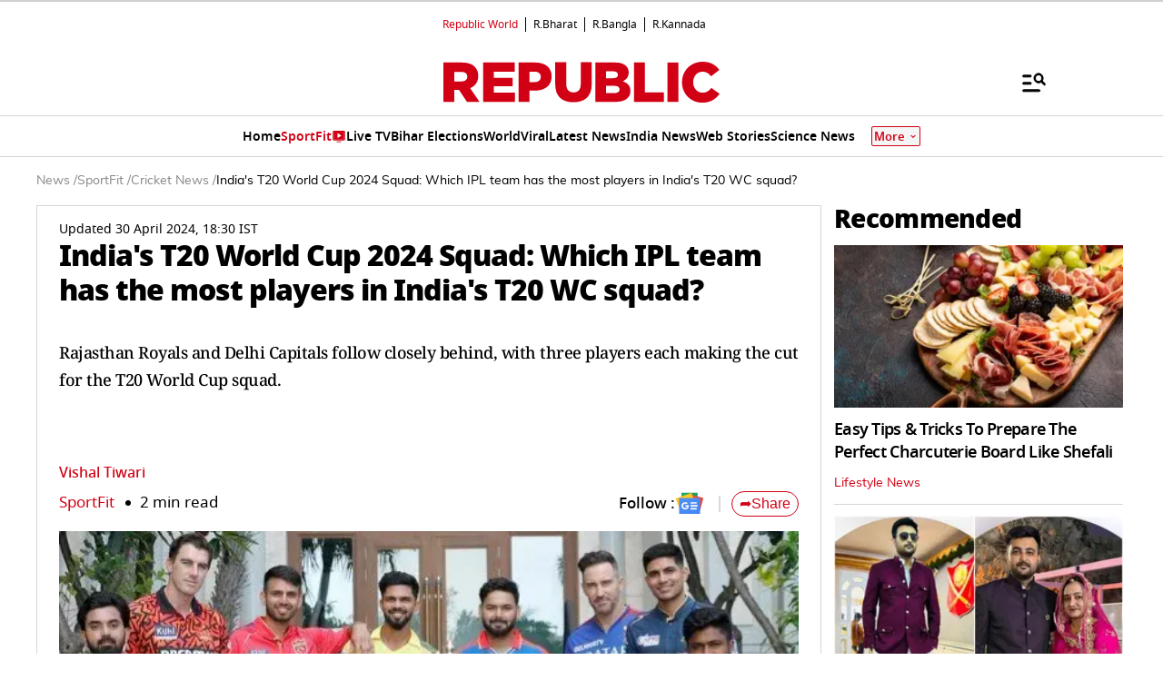

--- FILE ---
content_type: text/html; charset=utf-8
request_url: https://www.google.com/recaptcha/api2/aframe
body_size: 151
content:
<!DOCTYPE HTML><html><head><meta http-equiv="content-type" content="text/html; charset=UTF-8"></head><body><script nonce="tHNBz2tob9nSoYL4G8QESw">/** Anti-fraud and anti-abuse applications only. See google.com/recaptcha */ try{var clients={'sodar':'https://pagead2.googlesyndication.com/pagead/sodar?'};window.addEventListener("message",function(a){try{if(a.source===window.parent){var b=JSON.parse(a.data);var c=clients[b['id']];if(c){var d=document.createElement('img');d.src=c+b['params']+'&rc='+(localStorage.getItem("rc::a")?sessionStorage.getItem("rc::b"):"");window.document.body.appendChild(d);sessionStorage.setItem("rc::e",parseInt(sessionStorage.getItem("rc::e")||0)+1);localStorage.setItem("rc::h",'1769074812886');}}}catch(b){}});window.parent.postMessage("_grecaptcha_ready", "*");}catch(b){}</script></body></html>

--- FILE ---
content_type: text/javascript
request_url: https://www.republicworld.com/_app/immutable/chunks/TowerAds.Cbpx-zzM.js
body_size: 532
content:
import{s,f as a,h as t,j as l,p as r,d as e,l as o,r as d,i,t as n}from"./scheduler.CytjAwvu.js";import{S as c,i as f,b as m,d as p,m as $,a as h,t as g,e as v}from"./index.DDegAWE3.js";import{D as u}from"./DisplayAd.CNj0yNcO.js";function x(s){let c,f,x,S,H,D,F,V,E;return S=new u({props:{adslot:s[0],background:!0}}),V=new u({props:{adslot:s[1],background:!0}}),{c(){c=a("div"),f=a("div"),x=a("div"),m(S.$$.fragment),H=t(),D=a("div"),F=a("div"),m(V.$$.fragment),this.h()},l(s){c=l(s,"DIV",{class:!0});var a=r(c);f=l(a,"DIV",{class:!0});var t=r(f);x=l(t,"DIV",{class:!0,id:!0});var d=r(x);p(S.$$.fragment,d),d.forEach(e),t.forEach(e),H=o(a),D=l(a,"DIV",{class:!0});var i=r(D);F=l(i,"DIV",{class:!0,id:!0});var n=r(F);p(V.$$.fragment,n),n.forEach(e),i.forEach(e),a.forEach(e),this.h()},h(){d(x,"class","adBlock"),d(x,"id","left"),d(f,"class","leftVerticleAd left-0 fixed bg-[#F8F8F8] min-w-[160px] min-h-[630px] mt-[14px] svelte-1n7l6lm"),d(F,"class","adBlock"),d(F,"id","right"),d(D,"class","rightVerticleAd right-0 fixed bg-[#F8F8F8] min-w-[160px] min-h-[630px] mt-[14px] svelte-1n7l6lm"),d(c,"class","relative towerWrapper svelte-1n7l6lm")},m(s,a){i(s,c,a),n(c,f),n(f,x),$(S,x,null),n(c,H),n(c,D),n(D,F),$(V,F,null),E=!0},p(s,[a]){const t={};1&a&&(t.adslot=s[0]),S.$set(t);const l={};2&a&&(l.adslot=s[1]),V.$set(l)},i(s){E||(h(S.$$.fragment,s),h(V.$$.fragment,s),E=!0)},o(s){g(S.$$.fragment,s),g(V.$$.fragment,s),E=!1},d(s){s&&e(c),v(S),v(V)}}}function S(s,a,t){let{adslotLHS:l}=a,{adslotRHS:r}=a;return s.$$set=s=>{"adslotLHS"in s&&t(0,l=s.adslotLHS),"adslotRHS"in s&&t(1,r=s.adslotRHS)},[l,r]}class H extends c{constructor(a){super(),f(this,a,S,x,s,{adslotLHS:0,adslotRHS:1})}}export{H as default};


--- FILE ---
content_type: text/javascript
request_url: https://www.republicworld.com/_app/immutable/nodes/0.DqrC_Th9.js
body_size: 27303
content:
function __vite__mapDeps(indexes) {
  if (!__vite__mapDeps.viteFileDeps) {
    __vite__mapDeps.viteFileDeps = ["../chunks/HamburgerModal.BGCoBouv.js","../chunks/scheduler.CytjAwvu.js","../chunks/index.DDegAWE3.js","../chunks/each.MWKnBhRs.js","../chunks/fetchData.BBVIVXQK.js","../chunks/environmentConfig.Ck6yGs8a.js","../chunks/index.O-rWSg0R.js","../chunks/SpeechRecognition.CHv7sTHn.js","../chunks/entry.BXEr2c1B.js","../chunks/Constants.C0pGt8jv.js","../chunks/Divider.D8rc30ww.js","../assets/HamburgerModal.Cjove84S.css","../chunks/Mgid.Yol4bMJN.js","../chunks/Footer.BDKSMCsb.js","../chunks/10.Cq3_O-xm.js","../chunks/RepublicAnchorTag.BseinpI6.js"]
  }
  return indexes.map((i) => __vite__mapDeps.viteFileDeps[i])
}
import{_ as e}from"../chunks/10.Cq3_O-xm.js";import{s as t,w as n,W as l,f as a,h as s,j as i,p as o,l as r,d as c,C as d,r as u,i as h,t as p,D as m,O as f,I as v,J as g,v as b,H as w,e as $,K as y,n as k,o as x,c as E,k as D,B as I,Y as S,E as T,F as L,G as _,x as A,P as V,L as C,M as N,N as M,a as j,u as W,g as H,b as B}from"../chunks/scheduler.CytjAwvu.js";import{R as F,h as P,u as R}from"../chunks/RepublicAnchorTag.BseinpI6.js";import{g as O}from"../chunks/globals.BQbkAV4q.js";import{S as U,i as G,a as z,g as K,t as Y,c as Z,b as q,d as J,m as X,e as Q}from"../chunks/index.DDegAWE3.js";import{p as ee}from"../chunks/stores.CT2zxqsC.js";import{I as te,J as ne,K as le,L as ae,u as se,l as ie,j as oe,S as re,c as ce,N as de}from"../chunks/utils.CnKeVfVd.js";import{e as ue}from"../chunks/each.MWKnBhRs.js";import{E as he}from"../chunks/environmentConfig.Ck6yGs8a.js";import{D as pe}from"../chunks/DisplayAd.CNj0yNcO.js";import me from"../chunks/HamburgerModal.BGCoBouv.js";import fe from"../chunks/HeaderBanner.DVT09-ah.js";import{D as ve,a as ge}from"../chunks/Constants.C0pGt8jv.js";import{n as be,o as we,q as $e,r as ye}from"../chunks/fetchData.BBVIVXQK.js";import{w as ke,r as xe}from"../chunks/entry.BXEr2c1B.js";import{D as Ee}from"../chunks/Divider.D8rc30ww.js";import{f as De,t as Ie,w as Se}from"../chunks/whatsapp.C7zk5SIY.js";var Te=Object.defineProperty,Le=(e,t,n)=>(((e,t,n)=>{t in e?Te(e,t,{enumerable:!0,configurable:!0,writable:!0,value:n}):e[t]=n})(e,"symbol"!=typeof t?t+"":t,n),n),_e=(e,t,n)=>{if(!t.has(e))throw TypeError("Cannot "+n)},Ae=(e,t,n)=>(_e(e,t,"read from private field"),n?n.call(e):t.get(e)),Ve=(e,t,n)=>{if(t.has(e))throw TypeError("Cannot add the same private member more than once");t instanceof WeakSet?t.add(e):t.set(e,n)},Ce=(e,t,n,l)=>(_e(e,t,"write to private field"),l?l.call(e,n):t.set(e,n),n),Ne=(e,t,n)=>(_e(e,t,"access private method"),n);const Me={title:"Cookies compliance",message:"We use cookies",policy:"",btnAccept:"Accept all",btnReject:"Reject all",btnDismiss:"Cookies policy",btnInfo:"Details",btnSettings:"Settings",content_align:"left",info:""};let je=e=>crypto.getRandomValues(new Uint8Array(e));const We=((e,t=21)=>((e,t,n)=>{let l=(2<<Math.log(e.length-1)/Math.LN2)-1,a=-~(1.6*l*t/e.length);return(s=t)=>{let i="";for(;;){let t=n(a),o=a;for(;o--;)if(i+=e[t[o]&l]||"",i.length===s)return i}}})(e,t,je))("1234567890abcdef",10);var He="object"==typeof global&&global&&global.Object===Object&&global,Be="object"==typeof self&&self&&self.Object===Object&&self,Fe=(He||Be||Function("return this")()).Symbol,Pe=Object.prototype,Re=Pe.hasOwnProperty,Oe=Pe.toString,Ue=Fe?Fe.toStringTag:void 0;var Ge=Object.prototype.toString;var ze="[object Null]",Ke="[object Undefined]",Ye=Fe?Fe.toStringTag:void 0;function Ze(e){return null==e?void 0===e?Ke:ze:Ye&&Ye in Object(e)?function(e){var t=Re.call(e,Ue),n=e[Ue];try{e[Ue]=void 0;var l=!0}catch{}var a=Oe.call(e);return l&&(t?e[Ue]=n:delete e[Ue]),a}(e):function(e){return Ge.call(e)}(e)}var qe="[object Symbol]";var Je=Array.isArray,Xe=1/0,Qe=Fe?Fe.prototype:void 0,et=Qe?Qe.toString:void 0;function tt(e){if("string"==typeof e)return e;if(Je(e))return function(e,t){for(var n=-1,l=null==e?0:e.length,a=Array(l);++n<l;)a[n]=t(e[n],n,e);return a}(e,tt)+"";if(function(e){return"symbol"==typeof e||function(e){return null!=e&&"object"==typeof e}(e)&&Ze(e)==qe}(e))return et?et.call(e):"";var t=e+"";return"0"==t&&1/e==-Xe?"-0":t}function nt(e){return null==e?"":tt(e)}var lt;const at=(lt={"À":"A","Á":"A","Â":"A","Ã":"A","Ä":"A","Å":"A","à":"a","á":"a","â":"a","ã":"a","ä":"a","å":"a","Ç":"C","ç":"c","Ð":"D","ð":"d","È":"E","É":"E","Ê":"E","Ë":"E","è":"e","é":"e","ê":"e","ë":"e","Ì":"I","Í":"I","Î":"I","Ï":"I","ì":"i","í":"i","î":"i","ï":"i","Ñ":"N","ñ":"n","Ò":"O","Ó":"O","Ô":"O","Õ":"O","Ö":"O","Ø":"O","ò":"o","ó":"o","ô":"o","õ":"o","ö":"o","ø":"o","Ù":"U","Ú":"U","Û":"U","Ü":"U","ù":"u","ú":"u","û":"u","ü":"u","Ý":"Y","ý":"y","ÿ":"y","Æ":"Ae","æ":"ae","Þ":"Th","þ":"th","ß":"ss","Ā":"A","Ă":"A","Ą":"A","ā":"a","ă":"a","ą":"a","Ć":"C","Ĉ":"C","Ċ":"C","Č":"C","ć":"c","ĉ":"c","ċ":"c","č":"c","Ď":"D","Đ":"D","ď":"d","đ":"d","Ē":"E","Ĕ":"E","Ė":"E","Ę":"E","Ě":"E","ē":"e","ĕ":"e","ė":"e","ę":"e","ě":"e","Ĝ":"G","Ğ":"G","Ġ":"G","Ģ":"G","ĝ":"g","ğ":"g","ġ":"g","ģ":"g","Ĥ":"H","Ħ":"H","ĥ":"h","ħ":"h","Ĩ":"I","Ī":"I","Ĭ":"I","Į":"I","İ":"I","ĩ":"i","ī":"i","ĭ":"i","į":"i","ı":"i","Ĵ":"J","ĵ":"j","Ķ":"K","ķ":"k","ĸ":"k","Ĺ":"L","Ļ":"L","Ľ":"L","Ŀ":"L","Ł":"L","ĺ":"l","ļ":"l","ľ":"l","ŀ":"l","ł":"l","Ń":"N","Ņ":"N","Ň":"N","Ŋ":"N","ń":"n","ņ":"n","ň":"n","ŋ":"n","Ō":"O","Ŏ":"O","Ő":"O","ō":"o","ŏ":"o","ő":"o","Ŕ":"R","Ŗ":"R","Ř":"R","ŕ":"r","ŗ":"r","ř":"r","Ś":"S","Ŝ":"S","Ş":"S","Š":"S","ś":"s","ŝ":"s","ş":"s","š":"s","Ţ":"T","Ť":"T","Ŧ":"T","ţ":"t","ť":"t","ŧ":"t","Ũ":"U","Ū":"U","Ŭ":"U","Ů":"U","Ű":"U","Ų":"U","ũ":"u","ū":"u","ŭ":"u","ů":"u","ű":"u","ų":"u","Ŵ":"W","ŵ":"w","Ŷ":"Y","ŷ":"y","Ÿ":"Y","Ź":"Z","Ż":"Z","Ž":"Z","ź":"z","ż":"z","ž":"z","Ĳ":"IJ","ĳ":"ij","Œ":"Oe","œ":"oe","ŉ":"'n","ſ":"s"},function(e){return null==lt?void 0:lt[e]});var st=/[\xc0-\xd6\xd8-\xf6\xf8-\xff\u0100-\u017f]/g,it=RegExp("[\\u0300-\\u036f\\ufe20-\\ufe2f\\u20d0-\\u20ff]","g");var ot=/[^\x00-\x2f\x3a-\x40\x5b-\x60\x7b-\x7f]+/g;var rt=/[a-z][A-Z]|[A-Z]{2}[a-z]|[0-9][a-zA-Z]|[a-zA-Z][0-9]|[^a-zA-Z0-9 ]/;var ct="\\ud800-\\udfff",dt="\\u2700-\\u27bf",ut="a-z\\xdf-\\xf6\\xf8-\\xff",ht="A-Z\\xc0-\\xd6\\xd8-\\xde",pt="\\xac\\xb1\\xd7\\xf7\\x00-\\x2f\\x3a-\\x40\\x5b-\\x60\\x7b-\\xbf\\u2000-\\u206f \\t\\x0b\\f\\xa0\\ufeff\\n\\r\\u2028\\u2029\\u1680\\u180e\\u2000\\u2001\\u2002\\u2003\\u2004\\u2005\\u2006\\u2007\\u2008\\u2009\\u200a\\u202f\\u205f\\u3000",mt="["+pt+"]",ft="\\d+",vt="["+dt+"]",gt="["+ut+"]",bt="[^"+ct+pt+ft+dt+ut+ht+"]",wt="(?:\\ud83c[\\udde6-\\uddff]){2}",$t="[\\ud800-\\udbff][\\udc00-\\udfff]",yt="["+ht+"]",kt="(?:"+gt+"|"+bt+")",xt="(?:"+yt+"|"+bt+")",Et="(?:['’](?:d|ll|m|re|s|t|ve))?",Dt="(?:['’](?:D|LL|M|RE|S|T|VE))?",It="(?:[\\u0300-\\u036f\\ufe20-\\ufe2f\\u20d0-\\u20ff]|\\ud83c[\\udffb-\\udfff])?",St="[\\ufe0e\\ufe0f]?",Tt=St+It+("(?:\\u200d(?:"+["[^"+ct+"]",wt,$t].join("|")+")"+St+It+")*"),Lt="(?:"+[vt,wt,$t].join("|")+")"+Tt,_t=RegExp([yt+"?"+gt+"+"+Et+"(?="+[mt,yt,"$"].join("|")+")",xt+"+"+Dt+"(?="+[mt,yt+kt,"$"].join("|")+")",yt+"?"+kt+"+"+Et,yt+"+"+Dt,"\\d*(?:1ST|2ND|3RD|(?![123])\\dTH)(?=\\b|[a-z_])","\\d*(?:1st|2nd|3rd|(?![123])\\dth)(?=\\b|[A-Z_])",ft,Lt].join("|"),"g");function At(e,t,n){return e=nt(e),void 0===(t=n?void 0:t)?function(e){return rt.test(e)}(e)?function(e){return e.match(_t)||[]}(e):function(e){return e.match(ot)||[]}(e):e.match(t)||[]}var Vt=RegExp("['’]","g");var Ct,Nt,Mt,jt,Wt,Ht,Bt,Ft,Pt,Rt,Ot,Ut,Gt,zt,Kt,Yt,Zt,qt,Jt,Xt,Qt,en,tn,nn,ln,an,sn,on,rn,cn,dn,un,hn,pn,mn,fn,vn,gn,bn,wn,$n,yn,kn,xn,En,Dn,In,Sn,Tn,Ln,_n,An,Vn,Cn,Nn,Mn,jn,Wn,Hn,Bn,Fn,Pn,Rn,On,Un,Gn,zn,Kn,Yn,Zn,qn,Jn,Xn=function(e){return function(t){return function(e,t,n,l){var a=-1,s=null==e?0:e.length;for(l&&s&&(n=e[++a]);++a<s;)n=t(n,e[a],a,e);return n}(At(function(e){return(e=nt(e))&&e.replace(st,at).replace(it,"")}(t).replace(Vt,"")),e,"")}}((function(e,t,n){return e+(n?"-":"")+t.toLowerCase()}));class Qn{constructor(e){Ve(this,Wt),Ve(this,Bt),Ve(this,Pt),Ve(this,Ot),Ve(this,Gt),Ve(this,Kt),Ve(this,Zt),Ve(this,Jt),Ve(this,Qt),Ve(this,tn),Ve(this,ln),Ve(this,sn),Ve(this,rn),Ve(this,dn),Ve(this,hn),Ve(this,mn),Ve(this,vn),Ve(this,bn),Ve(this,$n),Ve(this,kn),Ve(this,En),Ve(this,In),Ve(this,Tn),Ve(this,_n),Ve(this,Vn),Ve(this,Nn),Ve(this,jn),Ve(this,Hn),Ve(this,Fn),Ve(this,Rn),Ve(this,Un),Ve(this,zn),Ve(this,Yn),Ve(this,qn),Le(this,"params"),Ve(this,Ct,!1),Ve(this,Nt,{}),Ve(this,Mt,"consentcookies_status"),Ve(this,jt,[]),this.params=e??{},Ne(this,Qt,en).call(this),Ne(this,Wt,Ht).call(this),Ne(this,Bt,Ft).call(this)&&(Ne(this,Pt,Rt).call(this)?(Ne(this,Gt,zt).call(this),Ne(this,rn,cn).call(this),Ne(this,qn,Jn).call(this,"load")):(Ne(this,tn,nn).call(this),Ne(this,qn,Jn).call(this,"first-load")))}getStatus(){return Ae(this,Ct)}getConfig(){return this.params}showMessage(){try{Ne(this,tn,nn).call(this),Ne(this,dn,un).call(this)}catch{}}removeCookies(){document.cookie.split(";").forEach((e=>{const[t]=e.trim().split("=");document.cookie=`${t}=""; expires=Thu, 01 Jan 1970 00:00:00 UTC; ${this.params.path}`}))}toggleSettings(){Ne(this,vn,gn).call(this)}}function el(e){}function tl(e){let t=null,a=!1;return n((async()=>{const e=Intl.DateTimeFormat().resolvedOptions().timeZone,n=ne(e);a=!te("consentcookies_status"),a&&n&&(t=new Qn({expirationDays:30,buttons:["accept","settings"],content:{title:"This website is using Cookies!",btnAccept:"Accept",message:"\n              <p>\n                This site uses cookies (or similar) to measure traffic to this website. By using this site, you agree with our use of cookies.\n              </p>\n            ",settingsFooter:"\n              <p>\n              \n                Except for essential cookies, all cookies will expire after the expiry periods as set out in the Cookie Notice.\n              </p>\n            "},cookies:[{name:"essential_cookie",title:"Essential Cookies",checked:!0,disabled:!0,description:"\n                                <p>\n                                    These cookies are necessary for the website to function properly. They enable core functionalities such as security, network management, and accessibility. You can set your browser to block or alert you about these cookies, but some parts of the site may not work as a result.\n                                </p>  "},{name:"performance_cookie",title:"Performance Cookies",description:"\n                                <p>\n                                    These cookies are necessary for the website to function properly. They enable core functionalities such as security, network management, and accessibility. You can set your browser to block or alert you about these cookies, but some parts of the site may not work as a result.\n                                </p>  "},{name:"functionality_cookie",title:"Functionality Cookies",description:"\n                                <p>\n                                    These cookies allow the website to remember choices you make (such as your username, language, or the region you are in) and provide enhanced, more personalized features. The information these cookies collect may be anonymized, and they cannot track your browsing activity on other websites.\n                                </p>  "},{name:"analytics",title:"Targeting/Advertising Cookies",description:"<p>These cookies are used to deliver advertisements more relevant to you and your interests. They are also used to limit the number of times you see an advertisement and to help measure the effectiveness of advertising campaigns.</p>",cookies:[{name:"cs_ucfr",code:"1",manageFunction:el}]}]}),t.show())})),l((()=>{t&&t.destroy()})),[]}Ct=new WeakMap,Nt=new WeakMap,Mt=new WeakMap,jt=new WeakMap,Wt=new WeakSet,Ht=function(){if(this.params.theme){const e=function(e){let t="";return function e(n,l=""){Object.entries(n).forEach((([n,a])=>{if("object"==typeof a)e(a,`${l}${n}`);else{const e=`--cc${l?`-${Xn(l)}`:""}-${Xn(n)}`;t+=`${e}: ${a};\n`}}))}(e),t}(this.params.theme),t=document.createElement("style");t.innerHTML=`:root { ${e} }`,document.head.appendChild(t)}},Bt=new WeakSet,Ft=function(){var e;const t=window.location.pathname;return!(null!=(e=this.params.ignorePages)&&e.some((e=>""!==t&&t.includes(e))))},Pt=new WeakSet,Rt=function(){return Ce(this,Ct,""!==(document.cookie.split(";").some((e=>e.trim().startsWith(Ae(this,Mt))))||"")),Ae(this,Ct)},Ot=new WeakSet,Ut=function(e){return!!Ae(this,Nt)[e]},Gt=new WeakSet,zt=function(){document.cookie.split(" ").forEach((e=>{const[t]=e.split("=");Ne(this,Ot,Ut).call(this,t)&&(Ae(this,Nt)[t].status=!0)}))},Kt=new WeakSet,Yt=function(e){return!(null==e||!e.cookies)},Zt=new WeakSet,qt=function(e){var t;return null==(t=this.params.cookies)?void 0:t.find((t=>t.name===e))},Jt=new WeakSet,Xt=function(e){if(e)return Ae(this,Nt)[e]},Qt=new WeakSet,en=function(){var e,t,n,l,a,s,i,o;this.params=this.params||{},this.params.cookies=this.params.cookies||[];for(const r in this.params.cookies){const t=this.params.cookies[r];t&&(t.manageFunction&&Ae(this,jt).push(t),Ne(this,Kt,Yt).call(this,t)?null==(e=t.cookies)||e.forEach((e=>{var t;e.manageFunction&&Ae(this,jt).push(e),Ae(this,Nt)[e.name]={status:!1,parent:null==(t=this.params.cookies)?void 0:t[r],...e}})):Ae(this,Nt)[null==t?void 0:t.name]={status:!1,...t})}(t=this.params).mainWindowSettings??(t.mainWindowSettings=!1),(n=this.params).position??(n.position="bottom-left"),(l=this.params).btnDismissPosition??(l.btnDismissPosition="bottom-left"),(a=this.params).expirationDays??(a.expirationDays=0),(s=this.params).animation??(s.animation=!0),(i=this.params).path??(i.path="path=/"),(o=this.params).hideDescription??(o.hideDescription=!0),this.params.content={...Me,...this.params.content}},tn=new WeakSet,nn=function(){var e,t,n,l,a;if(this.params.mainWindowSettings)Ne(this,vn,gn).call(this);else if(!document.getElementById("cc-window")){const s=`cc-pos-${this.params.position}`,i=`cc-content-${null==(e=this.params.content)?void 0:e.align}`,o=["bottom","bottom-right","bottom-left","bottom-center"].includes(this.params.position??"")?"beforeend":"afterbegin",r=Ne(this,ln,an).call(this),c=""!==(null==(t=this.params.content)?void 0:t.policy)&&""!==(null==(n=this.params.content)?void 0:n.policyLink)?`<a href="${this.params.content.policyLink}" target="_blank">${this.params.content.policy}</a>`:"",d=`\n        <div id="cc-window" class="cc-window ${s} ${i} ${this.params.animation?"cc-animation-in":""}">\n            <div class="cc-window-content">\n              <div class="cc-window-title">${null==(l=this.params.content)?void 0:l.title}</div>\n              <div class="cc-window-message">${null==(a=this.params.content)?void 0:a.message} <span class="cc-window-policy">${c}</span></div>\n              <div class="cc-window-buttons">${r}</div>\n          </div>\n        </div>\n      `;document.body.insertAdjacentHTML(o,d),Ne(this,Fn,Pn).call(this)}},ln=new WeakSet,an=function(){var e,t;if(null!=(e=this.params)&&e.buttons&&Array.isArray(this.params.buttons)){let e="";return this.params.buttons.forEach((t=>{var n,l,a,s;"accept"===t?e+=`<button type="button" id="cc-btn-accept" class="cc-btn-accept">${null==(n=this.params.content)?void 0:n.btnAccept}</button>`:"reject"===t?e+=`<button type="button" id="cc-btn-reject" class="cc-btn-reject">${null==(l=this.params.content)?void 0:l.btnReject}</button>`:"info"===t?e+=`<button type="button" id="cc-btn-info" class="cc-btn-info">${null==(a=this.params.content)?void 0:a.btnInfo}</button>`:"settings"===t&&(e+=`<button type="button" id="cc-btn-settings" class="cc-btn-settings">${null==(s=this.params.content)?void 0:s.btnSettings}</button>`)})),e}return`<button type="button" id="cc-btn-accept" class="cc-btn-accept">${null==(t=this.params.content)?void 0:t.btnAccept}</button>`},sn=new WeakSet,on=function(){if(!this.params.mainWindowSettings){const e=document.getElementById("cc-window");this.params.animation&&e?(["accept","reject","info","settings"].forEach((e=>{const t=document.getElementById(`cc-btn-${e}`);t&&(t.id=`cc-btn-${e}-out`)})),e.id="cc-window-out",e.classList.remove("cc-animation-in"),e.classList.add("cc-animation-out"),setTimeout((()=>null==e?void 0:e.remove()),2e3)):null==e||e.remove()}},rn=new WeakSet,cn=function(){var e,t,n;if(!document.getElementById("cc-btn-dismiss")&&null!=(t=null==(e=this.params)?void 0:e.buttons)&&t.includes("dismiss")){const e=`cc-pos-${this.params.btnDismissPosition}`,t=["top-right","top-left"].includes(this.params.position??"")?"afterbegin":"beforeend";document.body.insertAdjacentHTML(t,`\n        <div id="cc-btn-dismiss" class="${e}">\n          ${(null==(n=this.params.content)?void 0:n.btnDismiss)??""}\n        </div>\n      `),Ne(this,Fn,Pn).call(this)}},dn=new WeakSet,un=function(){var e;null==(e=document.getElementById("cc-btn-dismiss"))||e.remove()},hn=new WeakSet,pn=function(){var e;if(null!=(e=this.params.content)&&e.info){const e=document.createElement("div");e.innerHTML=this.params.content.info??"",Ne(this,jn,Wn).call(this,"cc-window-info",e)}},mn=new WeakSet,fn=function(e,t,n){const l=document.createElement(e);return l.className=t,l.innerHTML=n??"",l},vn=new WeakSet,gn=function(){var e;const t=Ne(this,mn,fn).call(this,"div","cc-window-settings-cookies");Ne(this,bn,wn).call(this,t),null==(e=this.params.cookies)||e.forEach((e=>{const n=Ne(this,$n,yn).call(this,e.name);n&&t.appendChild(n)})),Ne(this,Tn,Ln).call(this,t),Ne(this,_n,An).call(this,t),Ne(this,jn,Wn).call(this,"cc-window-settings",t),Ne(this,Rn,On).call(this)},bn=new WeakSet,wn=function(e){var t;if(null!=(t=this.params.content)&&t.settingsHeader){const t=Ne(this,mn,fn).call(this,"div","cc-window-settings-header",this.params.content.settingsHeader);e.appendChild(t)}},$n=new WeakSet,yn=function(e){const t=We(),n=document.createElement("div");n.setAttribute("id",e),n.className="cc-window-settings-cookie";const l=Ne(this,mn,fn).call(this,"div","cc-window-settings-cookie-content"),a=Ne(this,kn,xn).call(this,e,t),s=Ne(this,En,Dn).call(this,e,t),i=Ne(this,In,Sn).call(this,e);return a&&l.appendChild(a),s&&l.appendChild(s),n.insertAdjacentElement("afterbegin",l),i&&n.insertAdjacentElement("beforeend",i),n},kn=new WeakSet,xn=function(e,t){const n=Ne(this,Zt,qt).call(this,e);if(n){const e=Ne(this,mn,fn).call(this,"div","cc-window-settings-cookie-title",n.title);return n.description&&this.params.hideDescription&&(e.innerHTML+=` <div id="cc-window-icon-dropdown-id-${t}">&#10095;</div>`,e.classList.add("cc-window-settings-cookie-title-dropdown"),e.addEventListener("click",(()=>{Ne(this,Nn,Mn).call(this,String(t))}))),e}},En=new WeakSet,Dn=function(e,t){const n=Ne(this,Zt,qt).call(this,e);if(null!=n&&n.description){const e=document.createElement("div");return e.id=`cc-window-desc-id-${t}`,e.className="cc-window-settings-cookie-desc",null!=n&&n.title&&this.params.hideDescription&&(e.style.display="none"),e.innerHTML=n.description??"",e}},In=new WeakSet,Sn=function(e){var t,n,l;const a=Ne(this,Zt,qt).call(this,e),s=Ne(this,Kt,Yt).call(this,a);if(!a)return;const i=(s?null==(n=Ne(this,Jt,Xt).call(this,null==(t=a.cookies)?void 0:t[0].name))?void 0:n.status:null==(l=Ne(this,Jt,Xt).call(this,e))?void 0:l.status)??!1;let o="";o=Ae(this,Ct)?i?" checked":"":a.checked?" checked":"";const r=a.disabled&&""!==o?"disabled":"",c=a.name??"",d=document.createElement("div");return d.className="cc-window-settings-cookie-value",d.innerHTML=`<label class="switch" for="cc-cookie-${c}"><input type="checkbox" class="cc-cookie-checkbox" id="cc-cookie-${c}" data-name="${c}" name="cc-cookie-${c}" ${o} ${r}><span class="slider round"></span></label>`,d},Tn=new WeakSet,Ln=function(e){var t,n;const l=(null==(t=this.params.content)?void 0:t.btnSettingsSelectAll)??"Select all",a=(null==(n=this.params.content)?void 0:n.btnSettingsAccept)??"Accept selection";if(""!==e.innerHTML){const t=document.createElement("div");t.className="cc-window-settings-buttons",t.innerHTML=`\n        ${Ne(this,Vn,Cn).call(this,"cc-btn-settings-select","cc-btn-settings-select",l)}\n        ${Ne(this,Vn,Cn).call(this,"cc-btn-settings-accept","cc-btn-settings-accept",a)}\n      `,e.appendChild(t)}},_n=new WeakSet,An=function(e){var t;if(null!=(t=this.params.content)&&t.settingsFooter){const t=document.createElement("div");t.className="cc-window-settings-footer",t.innerHTML=this.params.content.settingsFooter??"",e.appendChild(t)}},Vn=new WeakSet,Cn=function(e,t,n){return`<button type="button" id="${e}" class="${t}">${n}</button>`},Nn=new WeakSet,Mn=function(e){const t=document.getElementById(`cc-window-desc-id-${e}`),n=document.getElementById(`cc-window-icon-dropdown-id-${e}`);"block"===(null==t?void 0:t.style.display)&&n?(n.style.transform="rotate(0deg)",t.style.display="none"):t&&n&&(n.style.transform="rotate(90deg)",t.style.display="block")},jn=new WeakSet,Wn=function(e,t){const n=document.createElement("div");n.id=e,n.className="cc-modal";const l=document.createElement("div");l.className="cc-modal-window";const a=document.createElement("div");if(a.className="cc-modal-content",a.appendChild(t),!this.params.mainWindowSettings){const e=document.createElement("div");e.id="cc-modal-close",e.className="cc-modal-close",e.innerHTML="&times;",l.appendChild(e)}l.appendChild(a),n.appendChild(l),document.body.insertAdjacentElement("beforeend",n),n.style.display="block";const s=document.getElementById("cc-modal-close");null==s||s.addEventListener("click",(()=>n.remove()))},Hn=new WeakSet,Bn=function(){const e=document.getElementsByClassName("cc-modal");for(let t=0;t<e.length;t++)e[t].remove()},Fn=new WeakSet,Pn=function(){const e=document.getElementById("cc-btn-accept"),t=document.getElementById("cc-btn-reject"),n=document.getElementById("cc-btn-info"),l=document.getElementById("cc-btn-settings"),a=document.getElementById("cc-btn-dismiss");null==e||e.addEventListener("click",(()=>{Ne(this,sn,on).call(this),Ne(this,rn,cn).call(this),Ne(this,Yn,Zn).call(this,"accept_all"),Ne(this,zn,Kn).call(this,"accept"),Ne(this,qn,Jn).call(this,"accept")})),null==t||t.addEventListener("click",(()=>{Ne(this,sn,on).call(this),Ne(this,rn,cn).call(this),Ne(this,Yn,Zn).call(this,"reject_all"),Ne(this,zn,Kn).call(this,"reject"),Ne(this,qn,Jn).call(this,"reject")})),null==n||n.addEventListener("click",(()=>{Ne(this,hn,pn).call(this)})),null==a||a.addEventListener("click",(()=>{Ne(this,tn,nn).call(this),Ne(this,dn,un).call(this)})),null==l||l.addEventListener("click",(()=>{Ne(this,vn,gn).call(this)}))},Rn=new WeakSet,On=function(){const e=document.getElementById("cc-btn-settings-select"),t=document.getElementById("cc-btn-settings-accept");e&&e.addEventListener("click",(()=>{Ne(this,Un,Gn).call(this)})),t&&t.addEventListener("click",(()=>{Ne(this,sn,on).call(this),Ne(this,rn,cn).call(this),Ne(this,Yn,Zn).call(this,"selection"),Ne(this,zn,Kn).call(this,"selection"),Ne(this,Hn,Bn).call(this),Ne(this,qn,Jn).call(this,"accept")}))},Un=new WeakSet,Gn=function(){const e=document.getElementById("cc-btn-settings-select"),t=null==e?void 0:e.dataset.action;if(e&&("select"===t||"unselect"===t)){const n="select"===t;e.innerHTML=n?this.params.content.btnSettingsUnselectAll??"":this.params.content.btnSettingsSelectAll??"",e.dataset.action=n?"unselect":"select",document.querySelectorAll(".cc-window-settings-cookie-value .cc-cookie-checkbox").forEach((e=>{e.disabled||(e.checked=n)}))}},zn=new WeakSet,Kn=function(e){const t=this.params.expirationDays>0?`expires=${new Date(Date.now()+24*this.params.expirationDays*60*60*1e3).toUTCString()}`:"",n=btoa(`${e}:${Date.now()}`),l={none:"SameSite=None;Secure",strict:"SameSite=Strict",lax:"SameSite=Lax"},a=this.params.sameSite&&l[this.params.sameSite]||l.lax,s=(e,n)=>{document.cookie=`${e}=${n};${t};${this.params.path};${a};`},i=e=>{document.cookie=`${e}=; expires=Thu, 01 Jan 1970 00:00:00 UTC; ${this.params.path}; ${a};`};s(Ae(this,Mt),n),Object.entries(Ae(this,Nt)).forEach((([e,t])=>{t.status?s(e,btoa(`${e}:${Date.now()}`)):i(e)})),Ce(this,Ct,!0)},Yn=new WeakSet,Zn=function(e){if(Ae(this,Nt))if("accept_all"===e)for(const t in Ae(this,Nt))Ae(this,Nt)[t].status=!0;else if("reject_all"===e)for(const t in Ae(this,Nt))Ae(this,Nt)[t].status=!1;else"selection"===e&&document.querySelectorAll(".cc-window-settings-cookie-value .cc-cookie-checkbox").forEach((e=>{const t=e.dataset.name;Object.entries(Ae(this,Nt)).forEach((([,n])=>{var l;t&&(null==n?void 0:n.name)===t&&(n.status=e.checked),t&&(null==(l=n.parent)?void 0:l.name)===t&&(n.status=e.checked)}))}))},qn=new WeakSet,Jn=function(e){const t=e=>{var t;const n=null==(t=this.params.callback)?void 0:t[e];if(n&&"function"==typeof n)try{n(Ae(this,Nt))}catch{}};switch(Ae(this,jt).forEach((t=>{const n=Ne(this,Jt,Xt).call(this,t.name);if(n&&n.manageFunction)try{n.manageFunction({lifecycle:e,cookie:n,status:n.status,path:this.params.path})}catch{}})),e){case"first-load":t("first_load");break;case"load":t("load");break;case"accept":t("accept");break;case"reject":t("reject")}};class nl extends U{constructor(e){super(),G(this,e,tl,null,t,{})}}let ll="More";const al={DEFAULT:"DEFAULT",BIG:"BIG"},sl="data:image/svg+xml,%3csvg%20width='22'%20height='22'%20viewBox='0%200%2022%2022'%20fill='none'%20xmlns='http://www.w3.org/2000/svg'%3e%3cg%20clip-path='url(%23clip0_42_26995)'%3e%3cpath%20d='M6.41%208L11%2012.58L15.59%208L17%209.41L11%2015.41L5%209.41L6.41%208Z'%20fill='%23D10014'/%3e%3c/g%3e%3cdefs%3e%3cclipPath%20id='clip0_42_26995'%3e%3crect%20width='22'%20height='22'%20fill='white'/%3e%3c/clipPath%3e%3c/defs%3e%3c/svg%3e",il="data:image/svg+xml,%3csvg%20width='22'%20height='22'%20viewBox='0%200%2022%2022'%20fill='none'%20xmlns='http://www.w3.org/2000/svg'%3e%3cg%20clip-path='url(%23clip0_35_18602)'%3e%3cpath%20d='M15.59%2015.41L11%2010.83L6.41%2015.41L5%2014L11%208L17%2014L15.59%2015.41Z'%20fill='white'/%3e%3c/g%3e%3cdefs%3e%3cclipPath%20id='clip0_35_18602'%3e%3crect%20width='22'%20height='22'%20fill='white'/%3e%3c/clipPath%3e%3c/defs%3e%3c/svg%3e";function ol(e,t,n){const l=e.slice();return l[11]=t[n],l}function rl(e,t,n){const l=e.slice();return l[11]=t[n],l}function cl(e,t,n){const l=e.slice();return l[11]=t[n],l}function dl(e){var t,n;let l,d,f,v,g,b,w,$,y=ue(null==(t=[...e[0]])?void 0:t.slice(0,10)),k=[];for(let a=0;a<y.length;a+=1)k[a]=pl(cl(e,y,a));const x=e=>Y(k[e],1,1,(()=>{k[e]=null}));let E=(null==(n=e[0])?void 0:n.length)>10&&ml(e);return{c(){l=a("div"),d=a("div"),f=a("nav");for(let e=0;e<k.length;e+=1)k[e].c();v=s(),g=a("div"),E&&E.c(),this.h()},l(e){l=i(e,"DIV",{style:!0,class:!0});var t=o(l);d=i(t,"DIV",{class:!0});var n=o(d);f=i(n,"NAV",{class:!0});var a=o(f);for(let l=0;l<k.length;l+=1)k[l].l(a);a.forEach(c),v=r(n),g=i(n,"DIV",{class:!0});var s=o(g);E&&E.l(s),s.forEach(c),n.forEach(c),t.forEach(c),this.h()},h(){var t,n;u(f,"class","catNavlistSlider flex whitespace-nowrap gap-3 justify-center items-center"),u(g,"class","catNavlistSlider"),u(d,"class","contentWrapper catNavwrapper"),u(l,"style",b=`color:${(null==(t=e[1])?void 0:t.navBarTextColor)??""}`),u(l,"class",w="categoriesHeader bg-[#FFF] flex flexwrap "+("RB"!==(null==(n=e[1])?void 0:n.language)?"border-t border-gray-300 border-b":"")+" py-3 min-h-[45px]")},m(e,t){h(e,l,t),p(l,d),p(d,f);for(let n=0;n<k.length;n+=1)k[n]&&k[n].m(f,null);p(d,v),p(d,g),E&&E.m(g,null),$=!0},p(e,t){var n,a,s,i;if(15&t){let l;for(y=ue(null==(n=[...e[0]])?void 0:n.slice(0,10)),l=0;l<y.length;l+=1){const n=cl(e,y,l);k[l]?(k[l].p(n,t),z(k[l],1)):(k[l]=pl(n),k[l].c(),z(k[l],1),k[l].m(f,null))}for(K(),l=y.length;l<k.length;l+=1)x(l);Z()}(null==(a=e[0])?void 0:a.length)>10?E?E.p(e,t):(E=ml(e),E.c(),E.m(g,null)):E&&(E.d(1),E=null),(!$||2&t&&b!==(b=`color:${(null==(s=e[1])?void 0:s.navBarTextColor)??""}`))&&u(l,"style",b),(!$||2&t&&w!==(w="categoriesHeader bg-[#FFF] flex flexwrap "+("RB"!==(null==(i=e[1])?void 0:i.language)?"border-t border-gray-300 border-b":"")+" py-3 min-h-[45px]"))&&u(l,"class",w)},i(e){if(!$){for(let e=0;e<y.length;e+=1)z(k[e]);$=!0}},o(e){k=k.filter(Boolean);for(let t=0;t<k.length;t+=1)Y(k[t]);$=!1},d(e){e&&c(l),m(k,e),E&&E.d()}}}function ul(e){let t,n,l;return{c(){t=a("span"),n=a("img"),this.h()},l(e){t=i(e,"SPAN",{class:!0});var l=o(t);n=i(l,"IMG",{src:!0,alt:!0,width:!0,height:!0}),l.forEach(c),this.h()},h(){b(n.src,l=`${he.VITE_IMAGE_KIT_BASE_URL+e[11].icon}`)||u(n,"src",l),u(n,"alt","category-icon"),u(n,"width",18),u(n,"height",18),u(t,"class","w-4")},m(e,l){h(e,t,l),p(t,n)},p(e,t){1&t&&!b(n.src,l=`${he.VITE_IMAGE_KIT_BASE_URL+e[11].icon}`)&&u(n,"src",l)},d(e){e&&c(t)}}}function hl(e){var t,n,l;let d,m,b,w,$,k=(null==(t=e[11])?void 0:t.frontend_name)+"",x=(null==(l=null==(n=e[11])?void 0:n.icon)?void 0:l.length)>0&&ul(e);return{c(){x&&x.c(),d=s(),m=a("span"),b=v(k),this.h()},l(e){x&&x.l(e),d=r(e),m=i(e,"SPAN",{style:!0,class:!0});var t=o(m);b=g(t,k),t.forEach(c),this.h()},h(){var t,n,l,a,s;u(m,"style",w="MH"===(null==(t=e[1])?void 0:t.language)||"H"===(null==(n=e[1])?void 0:n.language)?`font-family:${null==(l=e[1])?void 0:l.secondaryFont};font-size: 18px;`:`font-family-${null==(a=e[1])?void 0:a.primaryFont}`),u(m,"class",$=f(""===e[2]&&"/"===(null==(s=e[11])?void 0:s.completeSlug)?"menu-items font-semibold redColor":"menu-items font-semibold")+" svelte-irp7on")},m(e,t){x&&x.m(e,t),h(e,d,t),h(e,m,t),p(m,b)},p(e,t){var n,l,a,s,i,o,r,c;(null==(l=null==(n=e[11])?void 0:n.icon)?void 0:l.length)>0?x?x.p(e,t):(x=ul(e),x.c(),x.m(d.parentNode,d)):x&&(x.d(1),x=null),1&t&&k!==(k=(null==(a=e[11])?void 0:a.frontend_name)+"")&&y(b,k),2&t&&w!==(w="MH"===(null==(s=e[1])?void 0:s.language)||"H"===(null==(i=e[1])?void 0:i.language)?`font-family:${null==(o=e[1])?void 0:o.secondaryFont};font-size: 18px;`:`font-family-${null==(r=e[1])?void 0:r.primaryFont}`)&&u(m,"style",w),5&t&&$!==($=f(""===e[2]&&"/"===(null==(c=e[11])?void 0:c.completeSlug)?"menu-items font-semibold redColor":"menu-items font-semibold")+" svelte-irp7on")&&u(m,"class",$)},d(e){e&&(c(d),c(m)),x&&x.d(e)}}}function pl(e){var t,n,l;let d,m,v,g,b;return m=new F({props:{completeSlug:null==(t=e[11])?void 0:t.completeSlug,title:null==(n=e[11])?void 0:n.frontend_name,classes:"flex items-center gap-1",target:null==(l=e[11])?void 0:l.target,$$slots:{default:[hl]},$$scope:{ctx:e}}}),{c(){d=a("div"),q(m.$$.fragment),v=s(),this.h()},l(e){d=i(e,"DIV",{class:!0});var t=o(d);J(m.$$.fragment,t),v=r(t),t.forEach(c),this.h()},h(){var t,n,l;u(d,"class",g=f(`${(null==(t=e[11])?void 0:t.completeSlug)===(null==(n=e[3])?void 0:n.completeSlug)?"active ":""}navbarlist ${"/"===(null==(l=e[11])?void 0:l.completeSlug)?"veryFirst ":""}`.trim())+" svelte-irp7on")},m(e,t){h(e,d,t),X(m,d,null),p(d,v),b=!0},p(e,t){var n,l,a,s,i,o;const r={};1&t&&(r.completeSlug=null==(n=e[11])?void 0:n.completeSlug),1&t&&(r.title=null==(l=e[11])?void 0:l.frontend_name),1&t&&(r.target=null==(a=e[11])?void 0:a.target),262151&t&&(r.$$scope={dirty:t,ctx:e}),m.$set(r),(!b||9&t&&g!==(g=f(`${(null==(s=e[11])?void 0:s.completeSlug)===(null==(i=e[3])?void 0:i.completeSlug)?"active ":""}navbarlist ${"/"===(null==(o=e[11])?void 0:o.completeSlug)?"veryFirst ":""}`.trim())+" svelte-irp7on"))&&u(d,"class",g)},i(e){b||(z(m.$$.fragment,e),b=!0)},o(e){Y(m.$$.fragment,e),b=!1},d(e){e&&c(d),Q(m)}}}function ml(e){let t,n,l,d,m,$,y,k,x,E;return{c(){t=a("button"),n=v(ll),l=s(),d=a("span"),m=a("img"),this.h()},l(e){t=i(e,"BUTTON",{"aria-label":!0,style:!0,class:!0});var a=o(t);n=g(a,ll),l=r(a),d=i(a,"SPAN",{class:!0});var s=o(d);m=i(s,"IMG",{src:!0,alt:!0}),s.forEach(c),a.forEach(c),this.h()},h(){var n,l,a,s,i;b(m.src,$=e[4]?il:sl)||u(m,"src",$),u(m,"alt","more down"),u(d,"class","text-[15px] object-contain transition-transform duration-200 ml-1 inline-block"),u(t,"aria-label","Show More"),u(t,"style",y="background: "+(e[4]?"#D10014":null==(n=e[1])?void 0:n.bgColor)+";color:"+(e[4]?"#FFF":"#D10014")+";"+("MH"===(null==(l=e[1])?void 0:l.language)||"H"===(null==(a=e[1])?void 0:a.language)?`font-family:${null==(s=e[1])?void 0:s.secondaryFont};`:`font-family-${null==(i=e[1])?void 0:i.primaryFont}`)),u(t,"class",k=f(e[4]?"more-btn-toggle":"more-btn")+" svelte-irp7on")},m(a,s){h(a,t,s),p(t,n),p(t,l),p(t,d),p(d,m),x||(E=w(t,"mouseenter",e[5]),x=!0)},p(e,n){var l,a,s,i,o;16&n&&!b(m.src,$=e[4]?il:sl)&&u(m,"src",$),18&n&&y!==(y="background: "+(e[4]?"#D10014":null==(l=e[1])?void 0:l.bgColor)+";color:"+(e[4]?"#FFF":"#D10014")+";"+("MH"===(null==(a=e[1])?void 0:a.language)||"H"===(null==(s=e[1])?void 0:s.language)?`font-family:${null==(i=e[1])?void 0:i.secondaryFont};`:`font-family-${null==(o=e[1])?void 0:o.primaryFont}`))&&u(t,"style",y),16&n&&k!==(k=f(e[4]?"more-btn-toggle":"more-btn")+" svelte-irp7on")&&u(t,"class",k)},d(e){e&&c(t),x=!1,E()}}}function fl(e){var t,n;let l,d,f,v,g,b,w,y=ue(null==(t=e[0])?void 0:t.slice(10,19)),k=[];for(let a=0;a<y.length;a+=1)k[a]=bl(rl(e,y,a));const x=e=>Y(k[e],1,1,(()=>{k[e]=null}));let E=(null==(n=e[0])?void 0:n.length)>19&&wl(e);return{c(){l=a("div"),d=a("div"),f=a("nav");for(let e=0;e<k.length;e+=1)k[e].c();g=s(),E&&E.c(),b=$(),this.h()},l(e){l=i(e,"DIV",{class:!0});var t=o(l);d=i(t,"DIV",{class:!0});var n=o(d);f=i(n,"NAV",{class:!0});var a=o(f);for(let l=0;l<k.length;l+=1)k[l].l(a);a.forEach(c),n.forEach(c),t.forEach(c),g=r(e),E&&E.l(e),b=$(),this.h()},h(){u(f,"class","catNavlistSlider flex whitespace-nowrap gap-6 justify-center items-center"),u(d,"class",v=e[4]?"catNavwrapper contentMidWrap  contentWrapper":"contentWrapper catNavwrapper contentMidWrap"),u(l,"class","categoriesHeader flex flexwrap border-b border-gray-300 py-3")},m(e,t){h(e,l,t),p(l,d),p(d,f);for(let n=0;n<k.length;n+=1)k[n]&&k[n].m(f,null);h(e,g,t),E&&E.m(e,t),h(e,b,t),w=!0},p(e,t){var n,l;if(11&t){let l;for(y=ue(null==(n=e[0])?void 0:n.slice(10,19)),l=0;l<y.length;l+=1){const n=rl(e,y,l);k[l]?(k[l].p(n,t),z(k[l],1)):(k[l]=bl(n),k[l].c(),z(k[l],1),k[l].m(f,null))}for(K(),l=y.length;l<k.length;l+=1)x(l);Z()}(!w||16&t&&v!==(v=e[4]?"catNavwrapper contentMidWrap  contentWrapper":"contentWrapper catNavwrapper contentMidWrap"))&&u(d,"class",v),(null==(l=e[0])?void 0:l.length)>19?E?(E.p(e,t),1&t&&z(E,1)):(E=wl(e),E.c(),z(E,1),E.m(b.parentNode,b)):E&&(K(),Y(E,1,1,(()=>{E=null})),Z())},i(e){if(!w){for(let e=0;e<y.length;e+=1)z(k[e]);z(E),w=!0}},o(e){k=k.filter(Boolean);for(let t=0;t<k.length;t+=1)Y(k[t]);Y(E),w=!1},d(e){e&&(c(l),c(g),c(b)),m(k,e),E&&E.d(e)}}}function vl(e){let t,n,l;return{c(){t=a("span"),n=a("img"),this.h()},l(e){t=i(e,"SPAN",{class:!0});var l=o(t);n=i(l,"IMG",{src:!0,alt:!0,width:!0,height:!0}),l.forEach(c),this.h()},h(){b(n.src,l=`${he.VITE_IMAGE_KIT_BASE_URL+e[11].icon}`)||u(n,"src",l),u(n,"alt","play-icon"),u(n,"width",16),u(n,"height",16),u(t,"class","w-4")},m(e,l){h(e,t,l),p(t,n)},p(e,t){1&t&&!b(n.src,l=`${he.VITE_IMAGE_KIT_BASE_URL+e[11].icon}`)&&u(n,"src",l)},d(e){e&&c(t)}}}function gl(e){var t,n,l;let d,m,f,b,w=(null==(t=e[11])?void 0:t.frontend_name)+"",$=(null==(l=null==(n=e[11])?void 0:n.icon)?void 0:l.length)>0&&vl(e);return{c(){$&&$.c(),d=s(),m=a("span"),f=v(w),this.h()},l(e){$&&$.l(e),d=r(e),m=i(e,"SPAN",{style:!0,class:!0});var t=o(m);f=g(t,w),t.forEach(c),this.h()},h(){var t,n,l,a;u(m,"style",b="MH"===(null==(t=e[1])?void 0:t.language)||"H"===(null==(n=e[1])?void 0:n.language)?`font-family:${null==(l=e[1])?void 0:l.secondaryFont};font-size: 18px;`:`font-family-${null==(a=e[1])?void 0:a.primaryFont}`),u(m,"class","menu-items font-semibold")},m(e,t){$&&$.m(e,t),h(e,d,t),h(e,m,t),p(m,f)},p(e,t){var n,l,a,s,i,o,r;(null==(l=null==(n=e[11])?void 0:n.icon)?void 0:l.length)>0?$?$.p(e,t):($=vl(e),$.c(),$.m(d.parentNode,d)):$&&($.d(1),$=null),1&t&&w!==(w=(null==(a=e[11])?void 0:a.frontend_name)+"")&&y(f,w),2&t&&b!==(b="MH"===(null==(s=e[1])?void 0:s.language)||"H"===(null==(i=e[1])?void 0:i.language)?`font-family:${null==(o=e[1])?void 0:o.secondaryFont};font-size: 18px;`:`font-family-${null==(r=e[1])?void 0:r.primaryFont}`)&&u(m,"style",b)},d(e){e&&(c(d),c(m)),$&&$.d(e)}}}function bl(e){var t,n,l;let d,m,v,g,b;return m=new F({props:{completeSlug:null==(t=e[11])?void 0:t.completeSlug,title:null==(n=e[11])?void 0:n.frontend_name,classes:"flex gap-1 items-center",target:null==(l=e[11])?void 0:l.target,$$slots:{default:[gl]},$$scope:{ctx:e}}}),{c(){d=a("div"),q(m.$$.fragment),v=s(),this.h()},l(e){d=i(e,"DIV",{class:!0});var t=o(d);J(m.$$.fragment,t),v=r(t),t.forEach(c),this.h()},h(){var t,n;u(d,"class",g=f((null==(t=e[11])?void 0:t.completeSlug)===(null==(n=e[3])?void 0:n.completeSlug)?"active navbarlist":"navbarlist")+" svelte-irp7on")},m(e,t){h(e,d,t),X(m,d,null),p(d,v),b=!0},p(e,t){var n,l,a,s,i;const o={};1&t&&(o.completeSlug=null==(n=e[11])?void 0:n.completeSlug),1&t&&(o.title=null==(l=e[11])?void 0:l.frontend_name),1&t&&(o.target=null==(a=e[11])?void 0:a.target),262147&t&&(o.$$scope={dirty:t,ctx:e}),m.$set(o),(!b||9&t&&g!==(g=f((null==(s=e[11])?void 0:s.completeSlug)===(null==(i=e[3])?void 0:i.completeSlug)?"active navbarlist":"navbarlist")+" svelte-irp7on"))&&u(d,"class",g)},i(e){b||(z(m.$$.fragment,e),b=!0)},o(e){Y(m.$$.fragment,e),b=!1},d(e){e&&c(d),Q(m)}}}function wl(e){var t;let n,l,s,r,d,f=ue(null==(t=e[0])?void 0:t.slice(19)),v=[];for(let a=0;a<f.length;a+=1)v[a]=kl(ol(e,f,a));const g=e=>Y(v[e],1,1,(()=>{v[e]=null}));return{c(){n=a("div"),l=a("div"),s=a("nav");for(let e=0;e<v.length;e+=1)v[e].c();this.h()},l(e){n=i(e,"DIV",{class:!0});var t=o(n);l=i(t,"DIV",{class:!0});var a=o(l);s=i(a,"NAV",{class:!0});var r=o(s);for(let n=0;n<v.length;n+=1)v[n].l(r);r.forEach(c),a.forEach(c),t.forEach(c),this.h()},h(){u(s,"class","catNavlistSlider flex whitespace-nowrap gap-6 justify-center items-center"),u(l,"class",r=e[4]?"catNavwrapper contentMidWrap  contentWrapper":"contentWrapper catNavwrapper contentMidWrap"),u(n,"class","categoriesHeader flex flexwrap border-b border-gray-300 py-3")},m(e,t){h(e,n,t),p(n,l),p(l,s);for(let n=0;n<v.length;n+=1)v[n]&&v[n].m(s,null);d=!0},p(e,t){var n;if(11&t){let l;for(f=ue(null==(n=e[0])?void 0:n.slice(19)),l=0;l<f.length;l+=1){const n=ol(e,f,l);v[l]?(v[l].p(n,t),z(v[l],1)):(v[l]=kl(n),v[l].c(),z(v[l],1),v[l].m(s,null))}for(K(),l=f.length;l<v.length;l+=1)g(l);Z()}(!d||16&t&&r!==(r=e[4]?"catNavwrapper contentMidWrap  contentWrapper":"contentWrapper catNavwrapper contentMidWrap"))&&u(l,"class",r)},i(e){if(!d){for(let e=0;e<f.length;e+=1)z(v[e]);d=!0}},o(e){v=v.filter(Boolean);for(let t=0;t<v.length;t+=1)Y(v[t]);d=!1},d(e){e&&c(n),m(v,e)}}}function $l(e){let t,n,l;return{c(){t=a("span"),n=a("img"),this.h()},l(e){t=i(e,"SPAN",{class:!0});var l=o(t);n=i(l,"IMG",{src:!0,alt:!0,width:!0,height:!0}),l.forEach(c),this.h()},h(){b(n.src,l=`${he.VITE_IMAGE_KIT_BASE_URL+e[11].icon}`)||u(n,"src",l),u(n,"alt","play-icon"),u(n,"width",16),u(n,"height",16),u(t,"class","w-4")},m(e,l){h(e,t,l),p(t,n)},p(e,t){1&t&&!b(n.src,l=`${he.VITE_IMAGE_KIT_BASE_URL+e[11].icon}`)&&u(n,"src",l)},d(e){e&&c(t)}}}function yl(e){var t,n,l;let d,m,f,b,w=(null==(t=e[11])?void 0:t.frontend_name)+"",$=(null==(l=null==(n=e[11])?void 0:n.icon)?void 0:l.length)>0&&$l(e);return{c(){$&&$.c(),d=s(),m=a("span"),f=v(w),this.h()},l(e){$&&$.l(e),d=r(e),m=i(e,"SPAN",{style:!0,class:!0});var t=o(m);f=g(t,w),t.forEach(c),this.h()},h(){var t,n,l,a;u(m,"style",b="MH"===(null==(t=e[1])?void 0:t.language)||"H"===(null==(n=e[1])?void 0:n.language)?`font-family:${null==(l=e[1])?void 0:l.secondaryFont};font-size: 18px;`:`font-family-${null==(a=e[1])?void 0:a.primaryFont}`),u(m,"class","menu-items font-semibold")},m(e,t){$&&$.m(e,t),h(e,d,t),h(e,m,t),p(m,f)},p(e,t){var n,l,a,s,i,o,r;(null==(l=null==(n=e[11])?void 0:n.icon)?void 0:l.length)>0?$?$.p(e,t):($=$l(e),$.c(),$.m(d.parentNode,d)):$&&($.d(1),$=null),1&t&&w!==(w=(null==(a=e[11])?void 0:a.frontend_name)+"")&&y(f,w),2&t&&b!==(b="MH"===(null==(s=e[1])?void 0:s.language)||"H"===(null==(i=e[1])?void 0:i.language)?`font-family:${null==(o=e[1])?void 0:o.secondaryFont};font-size: 18px;`:`font-family-${null==(r=e[1])?void 0:r.primaryFont}`)&&u(m,"style",b)},d(e){e&&(c(d),c(m)),$&&$.d(e)}}}function kl(e){var t,n,l;let d,m,v,g,b;return m=new F({props:{completeSlug:null==(t=e[11])?void 0:t.completeSlug,title:null==(n=e[11])?void 0:n.frontend_name,classes:"flex gap-1 items-center",target:null==(l=e[11])?void 0:l.target,$$slots:{default:[yl]},$$scope:{ctx:e}}}),{c(){d=a("div"),q(m.$$.fragment),v=s(),this.h()},l(e){d=i(e,"DIV",{class:!0});var t=o(d);J(m.$$.fragment,t),v=r(t),t.forEach(c),this.h()},h(){var t,n;u(d,"class",g=f((null==(t=e[11])?void 0:t.completeSlug)===(null==(n=e[3])?void 0:n.completeSlug)?"active navbarlist":"navbarlist")+" svelte-irp7on")},m(e,t){h(e,d,t),X(m,d,null),p(d,v),b=!0},p(e,t){var n,l,a,s,i;const o={};1&t&&(o.completeSlug=null==(n=e[11])?void 0:n.completeSlug),1&t&&(o.title=null==(l=e[11])?void 0:l.frontend_name),1&t&&(o.target=null==(a=e[11])?void 0:a.target),262147&t&&(o.$$scope={dirty:t,ctx:e}),m.$set(o),(!b||9&t&&g!==(g=f((null==(s=e[11])?void 0:s.completeSlug)===(null==(i=e[3])?void 0:i.completeSlug)?"active navbarlist":"navbarlist")+" svelte-irp7on"))&&u(d,"class",g)},i(e){b||(z(m.$$.fragment,e),b=!0)},o(e){Y(m.$$.fragment,e),b=!1},d(e){e&&c(d),Q(m)}}}function xl(e){var t,n;let l,m,f,v=(null==(t=e[0])?void 0:t.length)>1&&dl(e),g=e[4]&&(null==(n=e[0])?void 0:n.length)>10&&fl(e);return{c(){l=a("div"),v&&v.c(),m=s(),g&&g.c(),this.h()},l(e){l=i(e,"DIV",{style:!0,id:!0});var t=o(l);v&&v.l(t),m=r(t),g&&g.l(t),t.forEach(c),this.h()},h(){d(l,"background-color","#FFF"),u(l,"id","fixedheader")},m(e,t){h(e,l,t),v&&v.m(l,null),p(l,m),g&&g.m(l,null),f=!0},p(e,[t]){var n,a;(null==(n=e[0])?void 0:n.length)>1?v?(v.p(e,t),1&t&&z(v,1)):(v=dl(e),v.c(),z(v,1),v.m(l,m)):v&&(K(),Y(v,1,1,(()=>{v=null})),Z()),e[4]&&(null==(a=e[0])?void 0:a.length)>10?g?(g.p(e,t),17&t&&z(g,1)):(g=fl(e),g.c(),z(g,1),g.m(l,null)):g&&(K(),Y(g,1,1,(()=>{g=null})),Z())},i(e){f||(z(v),z(g),f=!0)},o(e){Y(v),Y(g),f=!1},d(e){e&&c(l),v&&v.d(),g&&g.d()}}}function El(e,t,a){let s,i,o="",r=!1,c=null,d=null,{nav_bar:u=[]}=t,{envDetails:h}=t;function p(){window.pageYOffset>i?(null==c||c.classList.add("stickyheader"),null==d||d.classList.add("fixedMenu")):(null==c||c.classList.remove("stickyheader"),null==d||d.classList.remove("fixedMenu"))}return n((()=>{var e;"undefined"!=typeof window&&"undefined"!=typeof document&&(a(2,o=window.location.pathname),a(3,(e=o,s=u.filter((t=>t.completeSlug&&e.startsWith(`/${t.completeSlug}`))).sort(((e,t)=>t.completeSlug.length-e.completeSlug.length))[0])),setTimeout((()=>{c=document.getElementById("fixedheader"),d=document.getElementById("fixedRightMenu"),c&&(i=c.offsetTop)}),0),window.addEventListener("scroll",p))})),l((()=>{"undefined"!=typeof window&&window.removeEventListener("scroll",p)})),e.$$set=e=>{"nav_bar"in e&&a(0,u=e.nav_bar),"envDetails"in e&&a(1,h=e.envDetails)},[u,h,o,s,r,()=>{a(4,r=!r)}]}class Dl extends U{constructor(e){super(),G(this,e,El,xl,t,{nav_bar:0,envDetails:1})}}function Il(e){let t,n,l;return n=new Dl({props:{nav_bar:e[0],envDetails:e[1]}}),{c(){t=a("div"),q(n.$$.fragment),this.h()},l(e){t=i(e,"DIV",{id:!0});var l=o(t);J(n.$$.fragment,l),l.forEach(c),this.h()},h(){u(t,"id","fixedOnScroll")},m(e,a){h(e,t,a),X(n,t,null),l=!0},p(e,[t]){const l={};1&t&&(l.nav_bar=e[0]),2&t&&(l.envDetails=e[1]),n.$set(l)},i(e){l||(z(n.$$.fragment,e),l=!0)},o(e){Y(n.$$.fragment,e),l=!1},d(e){e&&c(t),Q(n)}}}function Sl(e,t,n){let{nav_bar:l=[]}=t,{envDetails:a}=t;return e.$$set=e=>{"nav_bar"in e&&n(0,l=e.nav_bar),"envDetails"in e&&n(1,a=e.envDetails)},[l,a]}class Tl extends U{constructor(e){super(),G(this,e,Sl,Il,t,{nav_bar:0,envDetails:1})}}function Ll(e,t,n){const l=e.slice();return l[1]=t[n].name,l[2]=t[n].url,l[4]=n,l}function _l(e){let t,n=ue(e[0].allDomainList),l=[];for(let a=0;a<n.length;a+=1)l[a]=Al(Ll(e,n,a));return{c(){for(let e=0;e<l.length;e+=1)l[e].c();t=$()},l(e){for(let t=0;t<l.length;t+=1)l[t].l(e);t=$()},m(e,n){for(let t=0;t<l.length;t+=1)l[t]&&l[t].m(e,n);h(e,t,n)},p(e,a){if(1&a){let s;for(n=ue(e[0].allDomainList),s=0;s<n.length;s+=1){const i=Ll(e,n,s);l[s]?l[s].p(i,a):(l[s]=Al(i),l[s].c(),l[s].m(t.parentNode,t))}for(;s<l.length;s+=1)l[s].d(1);l.length=n.length}},d(e){e&&c(t),m(l,e)}}}function Al(e){let t,n,l,d,m,f,b=e[1]+"";return{c(){t=a("div"),n=a("a"),l=v(b),m=s(),this.h()},l(e){t=i(e,"DIV",{class:!0});var a=o(t);n=i(a,"A",{target:!0,"data-sveltekit-reload":!0,href:!0});var s=o(n);l=g(s,b),s.forEach(c),m=r(a),a.forEach(c),this.h()},h(){u(n,"target","_blank"),u(n,"data-sveltekit-reload",""),u(n,"href",d=e[2]),u(t,"class",f=(0===e[4]?"activeChannelColor":"inActiveChannelColor")+" mr-2 whitespace-nowrap "+(e[4]!==e[0].allDomainList.length-1?"border-r":"")+" border-solid border-black pr-2 text-xs font-normal cursor-pointer text-[#D10014] svelte-1okncxu")},m(e,a){h(e,t,a),p(t,n),p(n,l),p(t,m)},p(e,a){1&a&&b!==(b=e[1]+"")&&y(l,b),1&a&&d!==(d=e[2])&&u(n,"href",d),1&a&&f!==(f=(0===e[4]?"activeChannelColor":"inActiveChannelColor")+" mr-2 whitespace-nowrap "+(e[4]!==e[0].allDomainList.length-1?"border-r":"")+" border-solid border-black pr-2 text-xs font-normal cursor-pointer text-[#D10014] svelte-1okncxu")&&u(t,"class",f)},d(e){e&&c(t)}}}function Vl(e){var t;let n,l=(null==(t=e[0])?void 0:t.allDomainList)&&_l(e);return{c(){n=a("div"),l&&l.c(),this.h()},l(e){n=i(e,"DIV",{class:!0});var t=o(n);l&&l.l(t),t.forEach(c),this.h()},h(){u(n,"class","flex justify-center items-center mt-2 mb-2 channelWrap py-3")},m(e,t){h(e,n,t),l&&l.m(n,null)},p(e,[t]){var a;(null==(a=e[0])?void 0:a.allDomainList)?l?l.p(e,t):(l=_l(e),l.c(),l.m(n,null)):l&&(l.d(1),l=null)},i:k,o:k,d(e){e&&c(n),l&&l.d()}}}function Cl(e,t,n){let{envDetails:l}=t;return e.$$set=e=>{"envDetails"in e&&n(0,l=e.envDetails)},[l]}class Nl extends U{constructor(e){super(),G(this,e,Cl,Vl,t,{envDetails:0})}}const{document:Ml}=O;function jl(e,t,n){const l=e.slice();return l[22]=t[n].name,l[23]=t[n].url,l[25]=n,l}function Wl(e,t,n){const l=e.slice();return l[26]=t[n],l}function Hl(e,t,n){const l=e.slice();return l[26]=t[n],l}function Bl(e,t,n){const l=e.slice();return l[31]=t[n],l}function Fl(e,t,n){const l=e.slice();return l[34]=t[n],l}function Pl(e,t,n){const l=e.slice();return l[37]=t[n],l}function Rl(e){let t;return{c(){t=a("link"),this.h()},l(e){t=i(e,"LINK",{rel:!0,as:!0,href:!0,type:!0,fetchpriority:!0}),this.h()},h(){u(t,"rel","preload"),u(t,"as","image"),u(t,"href",e[37]),u(t,"type",e[37].endsWith(".svg")?"image/svg+xml":"image/jpeg"),u(t,"fetchpriority","high")},m(e,n){h(e,t,n)},p:k,d(e){e&&c(t)}}}function Ol(e){var t,n;let l,m,f,v,g,w,$,y,k,x,E,I,S,T,L,_,A,V,C,N,M,j="story"!==e[7]&&Gl(e),W=e[9]&&function(e){var t,n,l;let a,s;return a=new pe({props:{adslot:null==(l=null==(n=null==(t=e[3].adsFile)?void 0:t.Desktop)?void 0:n.ATF)?void 0:l.ads_page}}),{c(){q(a.$$.fragment)},l(e){J(a.$$.fragment,e)},m(e,t){X(a,e,t),s=!0},p(e,t){var n,l,s;const i={};8&t[0]&&(i.adslot=null==(s=null==(l=null==(n=e[3].adsFile)?void 0:n.Desktop)?void 0:l.ATF)?void 0:s.ads_page),a.$set(i)},i(e){s||(z(a.$$.fragment,e),s=!0)},o(e){Y(a.$$.fragment,e),s=!1},d(e){Q(a,e)}}}(e);g=new Nl({props:{envDetails:e[3]}});let H="B"!==(null==(t=e[3])?void 0:t.language)&&"KA"!==(null==(n=e[3])?void 0:n.language)&&zl(e),B=!e[9]&&function(e){let t,n;return t=new Tl({props:{nav_bar:e[0],envDetails:e[3]}}),{c(){q(t.$$.fragment)},l(e){J(t.$$.fragment,e)},m(e,l){X(t,e,l),n=!0},p(e,n){const l={};1&n[0]&&(l.nav_bar=e[0]),8&n[0]&&(l.envDetails=e[3]),t.$set(l)},i(e){n||(z(t.$$.fragment,e),n=!0)},o(e){Y(t.$$.fragment,e),n=!1},d(e){Q(t,e)}}}(e),F=e[8]&&Yl(e);return{c(){j&&j.c(),l=s(),m=a("header"),f=a("div"),W&&W.c(),v=s(),q(g.$$.fragment),w=s(),$=a("div"),y=a("div"),k=a("div"),k.innerHTML="",x=s(),E=a("div"),I=a("a"),S=a("div"),T=a("img"),V=s(),H&&H.c(),C=s(),B&&B.c(),N=s(),F&&F.c(),this.h()},l(e){j&&j.l(e),l=r(e),m=i(e,"HEADER",{class:!0});var t=o(m);f=i(t,"DIV",{class:!0});var n=o(f);W&&W.l(n),n.forEach(c),v=r(t),J(g.$$.fragment,t),w=r(t),$=i(t,"DIV",{class:!0});var a=o($);y=i(a,"DIV",{class:!0});var s=o(y);k=i(s,"DIV",{"data-svelte-h":!0}),"svelte-18p9a7i"!==D(k)&&(k.innerHTML=""),x=r(s),E=i(s,"DIV",{});var d=o(E);I=i(d,"A",{"data-sveltekit-reload":!0,href:!0});var u=o(I);S=i(u,"DIV",{class:!0,style:!0});var h=o(S);T=i(h,"IMG",{alt:!0,src:!0,loading:!0,height:!0,width:!0}),h.forEach(c),u.forEach(c),d.forEach(c),V=r(s),H&&H.l(s),s.forEach(c),a.forEach(c),C=r(t),B&&B.l(t),N=r(t),F&&F.l(t),t.forEach(c),this.h()},h(){u(f,"class","topAdtv svelte-5jbm1m"),u(T,"alt","Republic TV Logo"),b(T.src,L=e[3].siteLogo)||u(T,"src",L),u(T,"loading","lazy"),u(T,"height",_=e[3].logoHeight),u(T,"width",A=e[3].logoWidth),u(S,"class","logo"),d(S,"height",e[3].logoHeight??""),d(S,"width",e[3].logoWidth??""),u(I,"data-sveltekit-reload",""),u(I,"href","/"),u(y,"class","grid contentWrapper justify-between items-center svelte-5jbm1m"),u($,"class","topHeader min-h-[75px] "+(e[9]?"border-b border-gray-300":"")+" svelte-5jbm1m"),u(m,"class","headerMenu desktop-header svelte-5jbm1m")},m(e,t){j&&j.m(e,t),h(e,l,t),h(e,m,t),p(m,f),W&&W.m(f,null),p(m,v),X(g,m,null),p(m,w),p(m,$),p($,y),p(y,k),p(y,x),p(y,E),p(E,I),p(I,S),p(S,T),p(y,V),H&&H.m(y,null),p(m,C),B&&B.m(m,null),p(m,N),F&&F.m(m,null),M=!0},p(e,t){var n,a;"story"!==e[7]?j?(j.p(e,t),128&t[0]&&z(j,1)):(j=Gl(e),j.c(),z(j,1),j.m(l.parentNode,l)):j&&(K(),Y(j,1,1,(()=>{j=null})),Z()),e[9]&&W.p(e,t);const s={};8&t[0]&&(s.envDetails=e[3]),g.$set(s),(!M||8&t[0]&&!b(T.src,L=e[3].siteLogo))&&u(T,"src",L),(!M||8&t[0]&&_!==(_=e[3].logoHeight))&&u(T,"height",_),(!M||8&t[0]&&A!==(A=e[3].logoWidth))&&u(T,"width",A),(!M||8&t[0])&&d(S,"height",e[3].logoHeight??""),(!M||8&t[0])&&d(S,"width",e[3].logoWidth??""),"B"!==(null==(n=e[3])?void 0:n.language)&&"KA"!==(null==(a=e[3])?void 0:a.language)?H?(H.p(e,t),8&t[0]&&z(H,1)):(H=zl(e),H.c(),z(H,1),H.m(y,null)):H&&(K(),Y(H,1,1,(()=>{H=null})),Z()),e[9]||B.p(e,t),e[8]?F?(F.p(e,t),256&t[0]&&z(F,1)):(F=Yl(e),F.c(),z(F,1),F.m(m,null)):F&&(K(),Y(F,1,1,(()=>{F=null})),Z())},i(e){M||(z(j),z(W),z(g.$$.fragment,e),z(H),z(B),z(F),M=!0)},o(e){Y(j),Y(W),Y(g.$$.fragment,e),Y(H),Y(B),Y(F),M=!1},d(e){e&&(c(l),c(m)),j&&j.d(e),W&&W.d(),Q(g),H&&H.d(),B&&B.d(),F&&F.d()}}}function Ul(e){var t,n;let l,d,f,w,$,y,k,x,E,S,T,L,_,A,V,C,N,M,j,W,H,B,F,P,R,O,U,G,q,J,X,Q,ee,te,ne,le=`<a href="https://apps.apple.com/in/app/republic-tv/id1326556994" target="_blank" class=""><amp-img class="amp-img-obj svelte-5jbm1m" src="${he.VITE_STATIC_URL}/assets/images/app-store.svg" alt="Republic Apple logo" width="148" height="50"></amp-img></a> <a href="https://play.google.com/store/apps/details?id=com.republicworld&amp;hl=en" target="_blank" class="googleplayLogo"><amp-img class="amp-img-obj svelte-5jbm1m" src="${he.VITE_STATIC_URL}/assets/images/google-play.svg" alt="Republic Play store logo" width="148" height="50"></amp-img></a>`,ae='<div class="text-[14px] font-bold text-black flex items-center"><a data-sveltekit-reload="" href="/livetv" style="background-color: #D10014; border-radius: 20px;" class="text-sm px-2 py-1 mr-2 text-white whitespace-nowrap font-bold flex items-center justify-center rounded-[20px]"><span class="livedot"></span> LIVE TV</a></div> <button on="tap:sidebar.toggle" class="ampstart-navbar-trigger leading-[3.5rem] text-[2rem] float-right amp-str-nav-back-img svelte-5jbm1m"></button>',se=(null==(t=e[4])?void 0:t.length)>0&&Zl(e),ie=ue(e[0]),oe=[];for(let a=0;a<ie.length;a+=1)oe[a]=Ql(Bl(e,ie,a));const re=e=>Y(oe[e],1,1,(()=>{oe[e]=null}));function ce(e,t){var n,l;return"B"===(null==(n=e[3])?void 0:n.language)||"KA"===(null==(l=e[3])?void 0:l.language)?ta:ea}let de=ce(e),pe=de(e),me=(null==(n=e[3])?void 0:n.allDomainList.length)>0&&aa(e);return{c(){l=a("amp-sidebar"),d=a("div"),f=a("a"),w=a("div"),$=a("amp-img"),k=s(),x=a("button"),x.textContent="✕",E=s(),se&&se.c(),S=s(),T=a("div");for(let e=0;e<oe.length;e+=1)oe[e].c();L=s(),_=a("div"),A=a("ul"),pe.c(),V=s(),C=a("div"),N=a("h5"),M=v(ve),j=s(),W=a("div"),W.innerHTML=le,B=s(),F=a("div"),P=a("div"),R=a("div"),O=a("a"),U=a("div"),G=a("amp-img"),J=s(),X=a("div"),Q=a("select"),me&&me.c(),ee=s(),te=a("div"),te.innerHTML=ae,this.h()},l(e){l=i(e,"AMP-SIDEBAR",{id:!0,layout:!0,side:!0,hidden:!0,style:!0});var t=o(l);d=i(t,"DIV",{class:!0});var n=o(d);f=i(n,"A",{href:!0});var a=o(f);w=i(a,"DIV",{class:!0});var s=o(w);$=i(s,"AMP-IMG",{class:!0,src:!0,alt:!0,width:!0,height:!0}),o($).forEach(c),s.forEach(c),a.forEach(c),k=r(n),x=i(n,"BUTTON",{on:!0,class:!0,"data-svelte-h":!0}),"svelte-j3j4bt"!==D(x)&&(x.textContent="✕"),n.forEach(c),E=r(t),se&&se.l(t),S=r(t),T=i(t,"DIV",{class:!0});var u=o(T);for(let l=0;l<oe.length;l+=1)oe[l].l(u);u.forEach(c),L=r(t),_=i(t,"DIV",{class:!0});var h=o(_);A=i(h,"UL",{class:!0});var p=o(A);pe.l(p),p.forEach(c),h.forEach(c),V=r(t),C=i(t,"DIV",{class:!0});var m=o(C);N=i(m,"H5",{});var v=o(N);M=g(v,ve),v.forEach(c),j=r(m),W=i(m,"DIV",{class:!0,"data-svelte-h":!0}),"svelte-1y437t6"!==D(W)&&(W.innerHTML=le),m.forEach(c),t.forEach(c),B=r(e),F=i(e,"DIV",{style:!0,class:!0});var b=o(F);P=i(b,"DIV",{});var y=o(P);R=i(y,"DIV",{class:!0});var I=o(R);O=i(I,"A",{href:!0});var H=o(O);U=i(H,"DIV",{class:!0});var z=o(U);G=i(z,"AMP-IMG",{class:!0,src:!0,alt:!0,width:!0,height:!0,layout:!0}),o(G).forEach(c),z.forEach(c),H.forEach(c),J=r(I),X=i(I,"DIV",{class:!0});var K=o(X);Q=i(K,"SELECT",{class:!0,on:!0});var Y=o(Q);me&&me.l(Y),Y.forEach(c),K.forEach(c),I.forEach(c),y.forEach(c),ee=r(b),te=i(b,"DIV",{class:!0,"data-svelte-h":!0}),"svelte-u16j8r"!==D(te)&&(te.innerHTML=ae),b.forEach(c),this.h()},h(){I($,"class","logi-img-obj svelte-5jbm1m"),b($.src,y=e[3].siteLogo)||I($,"src",y),I($,"alt","Republic TV Logo"),I($,"width","172"),I($,"height","62"),u(w,"class","amp-logo svelte-5jbm1m"),u(f,"href","/"),u(x,"on","tap:sidebar.close"),u(x,"class","ampstart-navbar-trigger items-start leading-[3.5rem] text-[2rem] w-[30px] float-right"),u(d,"class","sidebar-content p-3"),u(T,"class","categoriesWrapper grid grid-cols-1 pb-3 px-5 relative text-base font-semibold capitalize desktop:grid-cols-7 max-w-5xl mx-auto my-0"),u(A,"class","links ftr-col-lnk"),u(_,"class","ftrCol w-full flex items-center justify-center px-3"),u(W,"class","flex"),u(C,"class","ftrCol flex flex-col justify-center items-center m-2"),I(l,"id","sidebar"),I(l,"layout","nodisplay"),I(l,"side","right"),I(l,"hidden",!0),I(l,"style",H=`background-color:${e[3].bgColor};width:100%;max-width:300px;`),I(G,"class","env-dt-img-ft svelte-5jbm1m"),b(G.src,q=e[3].siteLogo)||I(G,"src",q),I(G,"alt","Republic TV Logo"),I(G,"width","172"),I(G,"height","62"),I(G,"layout","responsive"),u(U,"class","amp-logo svelte-5jbm1m"),u(O,"href","/"),u(Q,"class","costum-select-css svelte-5jbm1m"),u(Q,"on","change:AMP.navigateTo(url=event.value, target='_top')"),u(X,"class","custom-select"),u(R,"class","flex items-center justify-between gap-2"),u(te,"class","flex items-center"),u(F,"style","background-color:#FFF; width:100%; max-width:1022px;align-items:center;"),u(F,"class","topheader top-0 p-3 flex justify-between sticky z-50 max-w-full mx-auto my-0 desktop:max-w-5xl h-20 desktop:w-full")},m(e,t){h(e,l,t),p(l,d),p(d,f),p(f,w),p(w,$),p(d,k),p(d,x),p(l,E),se&&se.m(l,null),p(l,S),p(l,T);for(let n=0;n<oe.length;n+=1)oe[n]&&oe[n].m(T,null);p(l,L),p(l,_),p(_,A),pe.m(A,null),p(l,V),p(l,C),p(C,N),p(N,M),p(C,j),p(C,W),h(e,B,t),h(e,F,t),p(F,P),p(P,R),p(R,O),p(O,U),p(U,G),p(R,J),p(R,X),p(X,Q),me&&me.m(Q,null),p(F,ee),p(F,te),ne=!0},p(e,t){var n,a;if((!ne||8&t[0]&&!b($.src,y=e[3].siteLogo))&&I($,"src",y),(null==(n=e[4])?void 0:n.length)>0?se?se.p(e,t):(se=Zl(e),se.c(),se.m(l,S)):se&&(se.d(1),se=null),9&t[0]){let n;for(ie=ue(e[0]),n=0;n<ie.length;n+=1){const l=Bl(e,ie,n);oe[n]?(oe[n].p(l,t),z(oe[n],1)):(oe[n]=Ql(l),oe[n].c(),z(oe[n],1),oe[n].m(T,null))}for(K(),n=ie.length;n<oe.length;n+=1)re(n);Z()}de!==(de=ce(e))&&(pe.d(1),pe=de(e),pe&&(pe.c(),pe.m(A,null))),(!ne||8&t[0]&&H!==(H=`background-color:${e[3].bgColor};width:100%;max-width:300px;`))&&I(l,"style",H),(!ne||8&t[0]&&!b(G.src,q=e[3].siteLogo))&&I(G,"src",q),(null==(a=e[3])?void 0:a.allDomainList.length)>0?me?me.p(e,t):(me=aa(e),me.c(),me.m(Q,null)):me&&(me.d(1),me=null)},i(e){if(!ne){for(let e=0;e<ie.length;e+=1)z(oe[e]);ne=!0}},o(e){oe=oe.filter(Boolean);for(let t=0;t<oe.length;t+=1)Y(oe[t]);ne=!1},d(e){e&&(c(l),c(B),c(F)),se&&se.d(),m(oe,e),pe.d(),me&&me.d()}}}function Gl(e){let t,n,l,s;return n=new fe({props:{sponsoredBannerData:e[5]}}),{c(){t=a("div"),q(n.$$.fragment),this.h()},l(e){t=i(e,"DIV",{class:!0});var l=o(t);J(n.$$.fragment,l),l.forEach(c),this.h()},h(){u(t,"class",l="header-sponsor-banner hidden desktop:block "+("E"===e[1]?"desktop:min-h-[56px]":""))},m(e,l){h(e,t,l),X(n,t,null),s=!0},p(e,a){const i={};32&a[0]&&(i.sponsoredBannerData=e[5]),n.$set(i),(!s||2&a[0]&&l!==(l="header-sponsor-banner hidden desktop:block "+("E"===e[1]?"desktop:min-h-[56px]":"")))&&u(t,"class",l)},i(e){s||(z(n.$$.fragment,e),s=!0)},o(e){Y(n.$$.fragment,e),s=!1},d(e){e&&c(t),Q(n)}}}function zl(e){let t,n,l,d,m,f,v='<div class="menuLinkblock"><span id="menuToggleicon" class="menuToggleicon"></span></div>',g=e[8]&&me&&Kl(e);return{c(){t=a("div"),n=a("button"),n.innerHTML=v,l=s(),g&&g.c(),this.h()},l(e){t=i(e,"DIV",{class:!0,id:!0});var a=o(t);n=i(a,"BUTTON",{"aria-label":!0,"data-svelte-h":!0}),"svelte-ywp09d"!==D(n)&&(n.innerHTML=v),l=r(a),g&&g.l(a),a.forEach(c),this.h()},h(){u(n,"aria-label","Menu"),u(t,"class","loginBlock flex items-center justify-end headLeftSec"),u(t,"id","fixedRightMenu")},m(a,s){h(a,t,s),p(t,n),p(t,l),g&&g.m(t,null),d=!0,m||(f=w(n,"click",e[11]),m=!0)},p(e,n){e[8]&&me?g?(g.p(e,n),256&n[0]&&z(g,1)):(g=Kl(e),g.c(),z(g,1),g.m(t,null)):g&&(K(),Y(g,1,1,(()=>{g=null})),Z())},i(e){d||(z(g),d=!0)},o(e){Y(g),d=!1},d(e){e&&c(t),g&&g.d(),m=!1,f()}}}function Kl(e){let t,n,l;var a=me;function s(e,t){return{props:{setIsOpen:e[10],hamburgerData:e[12],language:e[1],device:e[2],envDetails:e[3]}}}return a&&(t=S(a,s(e))),{c(){t&&q(t.$$.fragment),n=$()},l(e){t&&J(t.$$.fragment,e),n=$()},m(e,a){t&&X(t,e,a),h(e,n,a),l=!0},p(e,l){if(a!==(a=me)){if(t){K();const e=t;Y(e.$$.fragment,1,0,(()=>{Q(e,1)})),Z()}a?(t=S(a,s(e)),q(t.$$.fragment),z(t.$$.fragment,1),X(t,n.parentNode,n)):t=null}else if(a){const n={};2&l[0]&&(n.language=e[1]),4&l[0]&&(n.device=e[2]),8&l[0]&&(n.envDetails=e[3]),t.$set(n)}},i(e){l||(t&&z(t.$$.fragment,e),l=!0)},o(e){t&&Y(t.$$.fragment,e),l=!1},d(e){e&&c(n),t&&Q(t,e)}}}function Yl(e){let t,n;return t=new me({props:{isOpen:e[8],setIsOpen:e[10],hamburgerData:e[12],language:e[1],envDetails:e[3]}}),{c(){q(t.$$.fragment)},l(e){J(t.$$.fragment,e)},m(e,l){X(t,e,l),n=!0},p(e,n){const l={};256&n[0]&&(l.isOpen=e[8]),2&n[0]&&(l.language=e[1]),8&n[0]&&(l.envDetails=e[3]),t.$set(l)},i(e){n||(z(t.$$.fragment,e),n=!0)},o(e){Y(t.$$.fragment,e),n=!1},d(e){Q(t,e)}}}function Zl(e){let t,n,l,d,f="Trending",v=ue(e[4]),g=[];for(let a=0;a<v.length;a+=1)g[a]=ql(Fl(e,v,a));return{c(){t=a("div"),n=a("h5"),n.textContent=f,l=s(),d=a("ul");for(let e=0;e<g.length;e+=1)g[e].c();this.h()},l(e){t=i(e,"DIV",{class:!0});var a=o(t);n=i(a,"H5",{class:!0,"data-svelte-h":!0}),"svelte-hermda"!==D(n)&&(n.textContent=f),l=r(a),d=i(a,"UL",{class:!0});var s=o(d);for(let t=0;t<g.length;t+=1)g[t].l(s);s.forEach(c),a.forEach(c),this.h()},h(){u(n,"class","heading-5 svelte-5jbm1m"),u(d,"class","menuTrendingList flex flex-wrap pb-1 border-b border-black border-opacity-15"),u(t,"class","menuTrendingblock px-5 max-w-5xl mx-auto")},m(e,a){h(e,t,a),p(t,n),p(t,l),p(t,d);for(let t=0;t<g.length;t+=1)g[t]&&g[t].m(d,null)},p(e,t){if(16&t[0]){let n;for(v=ue(e[4]),n=0;n<v.length;n+=1){const l=Fl(e,v,n);g[n]?g[n].p(l,t):(g[n]=ql(l),g[n].c(),g[n].m(d,null))}for(;n<g.length;n+=1)g[n].d(1);g.length=v.length}},d(e){e&&c(t),m(g,e)}}}function ql(e){var t;let n,l,d,m,f,b=(null==(t=e[34])?void 0:t.keyword)+"";return{c(){n=a("li"),l=a("a"),d=v(b),f=s(),this.h()},l(e){n=i(e,"LI",{});var t=o(n);l=i(t,"A",{"data-sveltekit-reload":!0,href:!0,class:!0});var a=o(l);d=g(a,b),a.forEach(c),f=r(t),t.forEach(c),this.h()},h(){var t;u(l,"data-sveltekit-reload",""),u(l,"href",m=null==(t=e[34])?void 0:t.url),u(l,"class","flex items-center h-8 ellipsisHB trendingkeyword")},m(e,t){h(e,n,t),p(n,l),p(l,d),p(n,f)},p(e,t){var n,a;16&t[0]&&b!==(b=(null==(n=e[34])?void 0:n.keyword)+"")&&y(d,b),16&t[0]&&m!==(m=null==(a=e[34])?void 0:a.url)&&u(l,"href",m)},d(e){e&&c(n)}}}function Jl(e){let t,n;return{c(){t=a("amp-img"),this.h()},l(e){t=i(e,"AMP-IMG",{class:!0,src:!0,alt:!0,width:!0,height:!0}),o(t).forEach(c),this.h()},h(){I(t,"class","amp-img-obj svelte-5jbm1m"),b(t.src,n=`${he.VITE_IMAGE_KIT_BASE_URL+e[31].icon}`)||I(t,"src",n),I(t,"alt","icon"),I(t,"width","24"),I(t,"height","24")},m(e,n){h(e,t,n)},p(e,l){1&l[0]&&!b(t.src,n=`${he.VITE_IMAGE_KIT_BASE_URL+e[31].icon}`)&&I(t,"src",n)},d(e){e&&c(t)}}}function Xl(e){var t,n,l,d;let m,f,b,w,$,k,x=((null==(t=e[31])?void 0:t.frontend_name)??(null==(n=e[31])?void 0:n.name))+"",E=(null==(d=null==(l=e[31])?void 0:l.icon)?void 0:d.length)>0&&Jl(e);return{c(){m=a("div"),f=a("span"),E&&E.c(),b=s(),w=a("span"),$=v(x),k=s(),this.h()},l(e){m=i(e,"DIV",{class:!0});var t=o(m);f=i(t,"SPAN",{});var n=o(f);E&&E.l(n),n.forEach(c),b=r(t),w=i(t,"SPAN",{class:!0});var l=o(w);$=g(l,x),l.forEach(c),t.forEach(c),k=r(e),this.h()},h(){u(w,"class","menu-items"),u(m,"class","flex items-center flex-row")},m(e,t){h(e,m,t),p(m,f),E&&E.m(f,null),p(m,b),p(m,w),p(w,$),h(e,k,t)},p(e,t){var n,l,a,s;(null==(l=null==(n=e[31])?void 0:n.icon)?void 0:l.length)>0?E?E.p(e,t):(E=Jl(e),E.c(),E.m(f,null)):E&&(E.d(1),E=null),1&t[0]&&x!==(x=((null==(a=e[31])?void 0:a.frontend_name)??(null==(s=e[31])?void 0:s.name))+"")&&y($,x)},d(e){e&&(c(m),c(k)),E&&E.d()}}}function Ql(e){var t;let n,l;function a(){return e[16](e[31])}return n=new F({props:{completeSlug:a(),title:null==(t=e[31])?void 0:t.frontend_name,classes:"py-2 border-b border-black border-opacity-15 desktop:border-b-0 flex gap-2",$$slots:{default:[Xl]},$$scope:{ctx:e}}}),{c(){q(n.$$.fragment)},l(e){J(n.$$.fragment,e)},m(e,t){X(n,e,t),l=!0},p(t,l){var s;e=t;const i={};9&l[0]&&(i.completeSlug=a()),1&l[0]&&(i.title=null==(s=e[31])?void 0:s.frontend_name),1&l[0]|512&l[1]&&(i.$$scope={dirty:l,ctx:e}),n.$set(i)},i(e){l||(z(n.$$.fragment,e),l=!0)},o(e){Y(n.$$.fragment,e),l=!1},d(e){Q(n,e)}}}function ea(e){let t,n=ue(ge),l=[];for(let a=0;a<n.length;a+=1)l[a]=na(Wl(e,n,a));return{c(){for(let e=0;e<l.length;e+=1)l[e].c();t=$()},l(e){for(let t=0;t<l.length;t+=1)l[t].l(e);t=$()},m(e,n){for(let t=0;t<l.length;t+=1)l[t]&&l[t].m(e,n);h(e,t,n)},d(e){e&&c(t),m(l,e)}}}function ta(e){let t,n=ue(ge.filter(oa)),l=[];for(let a=0;a<n.length;a+=1)l[a]=la(Hl(e,n,a));return{c(){for(let e=0;e<l.length;e+=1)l[e].c();t=$()},l(e){for(let t=0;t<l.length;t+=1)l[t].l(e);t=$()},m(e,n){for(let t=0;t<l.length;t+=1)l[t]&&l[t].m(e,n);h(e,t,n)},d(e){e&&c(t),m(l,e)}}}function na(e){var t;let n,l,d,m,f=(null==(t=e[26])?void 0:t.text)+"";return{c(){n=a("li"),l=a("a"),d=v(f),m=s(),this.h()},l(e){n=i(e,"LI",{});var t=o(n);l=i(t,"A",{target:!0,title:!0,class:!0,href:!0});var a=o(l);d=g(a,f),a.forEach(c),m=r(t),t.forEach(c),this.h()},h(){var t,n,a,s;u(l,"target","_self"),u(l,"title","/"+(null==(t=e[26])?void 0:t.text)),u(l,"class","text-sm font-medium leading-relaxed text-black py-2 !px-0 inline-block desktop:font-semibold"),u(l,"href",(null==(a=null==(n=e[26])?void 0:n.url)?void 0:a.startsWith("/"))?e[26].url:`/${null==(s=e[26])?void 0:s.url}`)},m(e,t){h(e,n,t),p(n,l),p(l,d),p(n,m)},p:k,d(e){e&&c(n)}}}function la(e){var t;let n,l,d,m,f=(null==(t=e[26])?void 0:t.text)+"";return{c(){n=a("li"),l=a("a"),d=v(f),m=s(),this.h()},l(e){n=i(e,"LI",{});var t=o(n);l=i(t,"A",{target:!0,title:!0,class:!0,href:!0});var a=o(l);d=g(a,f),a.forEach(c),m=r(t),t.forEach(c),this.h()},h(){var t,n;u(l,"target","_self"),u(l,"title","/"+(null==(t=e[26])?void 0:t.text)),u(l,"class","text-sm font-medium leading-relaxed text-black py-2 !px-0 inline-block desktop:font-semibold"),u(l,"href",`/${null==(n=e[26])?void 0:n.url}`)},m(e,t){h(e,n,t),p(n,l),p(l,d),p(n,m)},p:k,d(e){e&&c(n)}}}function aa(e){var t;let n,l=ue(null==(t=e[3])?void 0:t.allDomainList),a=[];for(let s=0;s<l.length;s+=1)a[s]=sa(jl(e,l,s));return{c(){for(let e=0;e<a.length;e+=1)a[e].c();n=$()},l(e){for(let t=0;t<a.length;t+=1)a[t].l(e);n=$()},m(e,t){for(let n=0;n<a.length;n+=1)a[n]&&a[n].m(e,t);h(e,n,t)},p(e,t){var s;if(8&t[0]){let i;for(l=ue(null==(s=e[3])?void 0:s.allDomainList),i=0;i<l.length;i+=1){const s=jl(e,l,i);a[i]?a[i].p(s,t):(a[i]=sa(s),a[i].c(),a[i].m(n.parentNode,n))}for(;i<a.length;i+=1)a[i].d(1);a.length=l.length}},d(e){e&&c(n),m(a,e)}}}function sa(e){let t,n,l,d,m=e[22]+"";return{c(){t=a("option"),n=v(m),l=s(),this.h()},l(e){t=i(e,"OPTION",{style:!0});var a=o(t);n=g(a,m),l=r(a),a.forEach(c),this.h()},h(){t.__value=d=`${e[23]}amp`,T(t,t.__value),u(t,"style",`color: ${0===e[25]?"#D10014":"#000"};`)},m(e,a){h(e,t,a),p(t,n),p(t,l)},p(e,l){8&l[0]&&m!==(m=e[22]+"")&&y(n,m),8&l[0]&&d!==(d=`${e[23]}amp`)&&(t.__value=d,T(t,t.__value))},d(e){e&&c(t)}}}function ia(e){let t,n,l,a,i,o,d=ue(le),u=[];for(let s=0;s<d.length;s+=1)u[s]=Rl(Pl(e,d,s));const f=[Ul,Ol],v=[];function g(e,t){return e[6]?0:1}return l=g(e),a=v[l]=f[l](e),{c(){for(let e=0;e<u.length;e+=1)u[e].c();t=$(),n=s(),a.c(),i=$()},l(e){const l=x("svelte-1fgclog",Ml.head);for(let t=0;t<u.length;t+=1)u[t].l(l);t=$(),l.forEach(c),n=r(e),a.l(e),i=$()},m(e,a){for(let t=0;t<u.length;t+=1)u[t]&&u[t].m(Ml.head,null);p(Ml.head,t),h(e,n,a),v[l].m(e,a),h(e,i,a),o=!0},p(e,t){let n=l;l=g(e),l===n?v[l].p(e,t):(K(),Y(v[n],1,1,(()=>{v[n]=null})),Z(),a=v[l],a?a.p(e,t):(a=v[l]=f[l](e),a.c()),z(a,1),a.m(i.parentNode,i))},i(e){o||(z(a),o=!0)},o(e){Y(a),o=!1},d(e){e&&(c(n),c(i)),m(u,e),c(t),v[l].d(e)}}}const oa=e=>"Sitemap"!==(null==e?void 0:e.text)&&"RSS"!==(null==e?void 0:e.text);function ra(e,t,l){let a;E(e,ee,(e=>l(20,a=e)));let{mega_menu:s}=t,{weatherData:i=null}=t,{nav_bar:o=[]}=t,{language:r="E"}=t,{device:c="desktop"}=t,{envDetails:d=""}=t,{trendingbarData:u=[]}=t,{searchSlug:h=""}=t,{sponsoredBannerData:p=null}=t,{isAmp:m=!1}=t,{pageType:f=""}=t,v=a.url.pathname.includes("/adsunits"),g=!1;let b,w,{bottomNavBar:$}=s;function y(){window.pageYOffset>w?b.classList.add("fixedMenu"):null==b||b.classList.remove("fixedMenu")}n((()=>{"undefined"!=typeof window&&"undefined"!=typeof document&&(setTimeout((()=>{b=document.getElementById("fixedRightMenu"),b&&(w=b.offsetTop)}),0),window.addEventListener("scroll",y))}));return e.$$set=e=>{"mega_menu"in e&&l(13,s=e.mega_menu),"weatherData"in e&&l(14,i=e.weatherData),"nav_bar"in e&&l(0,o=e.nav_bar),"language"in e&&l(1,r=e.language),"device"in e&&l(2,c=e.device),"envDetails"in e&&l(3,d=e.envDetails),"trendingbarData"in e&&l(4,u=e.trendingbarData),"searchSlug"in e&&l(15,h=e.searchSlug),"sponsoredBannerData"in e&&l(5,p=e.sponsoredBannerData),"isAmp"in e&&l(6,m=e.isAmp),"pageType"in e&&l(7,f=e.pageType)},e.$$.update=()=>{e.$$.dirty[0]},[o,r,c,d,u,p,m,f,g,v,()=>{l(8,g=!g)},async function(){l(8,g=!g),g&&!me&&document.body.classList.add("modal-open")},$,s,i,h,e=>{var t,n;const l=(null==e?void 0:e.completeSlug)??"",a=(null==(n=null==(t=d.allDomainList)?void 0:t[0])?void 0:n.url)??"";return a&&l.startsWith(a)?l.replace(a,"").replace(/^\/+/,""):l.replace(/^\/+/,"")}]}class ca extends U{constructor(e){super(),G(this,e,ra,ia,t,{mega_menu:13,weatherData:14,nav_bar:0,language:1,device:2,envDetails:3,trendingbarData:4,searchSlug:15,sponsoredBannerData:5,isAmp:6,pageType:7},null,[-1,-1])}}const da="data:image/svg+xml,%3csvg%20width='16'%20height='17'%20viewBox='0%200%2016%2017'%20fill='none'%20xmlns='http://www.w3.org/2000/svg'%3e%3cg%20id='Call%20made'%20clip-path='url(%23clip0_2043_42480)'%3e%3cpath%20id='Vector'%20d='M5.99996%204.07861V5.41195H10.3933L2.66663%2013.1386L3.60663%2014.0786L11.3333%206.35195V10.7453H12.6666V4.07861H5.99996Z'%20fill='black'/%3e%3c/g%3e%3cdefs%3e%3cclipPath%20id='clip0_2043_42480'%3e%3crect%20width='16'%20height='16'%20fill='white'%20transform='translate(0%200.745117)'/%3e%3c/clipPath%3e%3c/defs%3e%3c/svg%3e",ua="data:image/svg+xml,%3csvg%20width='16'%20height='17'%20viewBox='0%200%2016%2017'%20fill='none'%20xmlns='http://www.w3.org/2000/svg'%3e%3cg%20id='Call%20received'%20clip-path='url(%23clip0_2043_63448)'%3e%3cpath%20id='Vector'%20d='M13.334%203.95562L12.394%203.01562L4.66732%2010.7423V6.34896H3.33398V13.0156H10.0007V11.6823H5.60732L13.334%203.95562Z'%20fill='black'/%3e%3c/g%3e%3cdefs%3e%3cclipPath%20id='clip0_2043_63448'%3e%3crect%20width='16'%20height='16'%20fill='white'%20transform='translate(0%200.349121)'/%3e%3c/clipPath%3e%3c/defs%3e%3c/svg%3e";function ha(e,t,n){const l=e.slice();return l[3]=t[n],l[5]=n,l}function pa(e,t,n){const l=e.slice();return l[3]=t[n],l[5]=n,l}function ma(e){let t,n,l=ue(e[0]),d=[];for(let a=0;a<l.length;a+=1)d[a]=ba(pa(e,l,a));let f=ue(e[0]),v=[];for(let a=0;a<f.length;a+=1)v[a]=ka(ha(e,f,a));return{c(){t=a("div");for(let e=0;e<d.length;e+=1)d[e].c();n=s();for(let e=0;e<v.length;e+=1)v[e].c();this.h()},l(e){t=i(e,"DIV",{class:!0});var l=o(t);for(let t=0;t<d.length;t+=1)d[t].l(l);n=r(l);for(let t=0;t<v.length;t+=1)v[t].l(l);l.forEach(c),this.h()},h(){u(t,"class","scrolling-content svelte-enl3wk")},m(e,l){h(e,t,l);for(let n=0;n<d.length;n+=1)d[n]&&d[n].m(t,null);p(t,n);for(let n=0;n<v.length;n+=1)v[n]&&v[n].m(t,null)},p(e,a){if(3&a){let s;for(l=ue(e[0]),s=0;s<l.length;s+=1){const i=pa(e,l,s);d[s]?d[s].p(i,a):(d[s]=ba(i),d[s].c(),d[s].m(t,n))}for(;s<d.length;s+=1)d[s].d(1);d.length=l.length}if(3&a){let n;for(f=ue(e[0]),n=0;n<f.length;n+=1){const l=ha(e,f,n);v[n]?v[n].p(l,a):(v[n]=ka(l),v[n].c(),v[n].m(t,null))}for(;n<v.length;n+=1)v[n].d(1);v.length=f.length}},d(e){e&&c(t),m(d,e),m(v,e)}}}function fa(e){var t;let n,l,d,m,b,w,$,k,x,E,I,S,T,L,_,A,V,C,N,M,j=(null==(t=e[3])?void 0:t["Index Name"])+"",W=e[3]["Current Value"]+"",H=Ea(e[3]["Previous Close"],e[3]["Current Value"])+"",B=e[3]["Percentage Change"]+"",F='<div class="seperator svelte-enl3wk"></div>';function P(e,t){return e[3]["Percentage Change"]>0?ga:va}let R=P(e),O=R(e);return{c(){n=a("div"),l=a("span"),d=v(j),m=s(),b=a("span"),w=v(W),$=s(),k=a("span"),O.c(),x=s(),E=a("span"),I=v(H),S=s(),T=a("span"),L=v("("),_=v(B),A=v("%)"),N=s(),M=a("div"),M.innerHTML=F,this.h()},l(e){n=i(e,"DIV",{class:!0});var t=o(n);l=i(t,"SPAN",{class:!0});var a=o(l);d=g(a,j),a.forEach(c),m=r(t),b=i(t,"SPAN",{class:!0});var s=o(b);w=g(s,W),s.forEach(c),$=r(t),k=i(t,"SPAN",{style:!0,class:!0});var u=o(k);O.l(u),x=r(u),E=i(u,"SPAN",{class:!0});var h=o(E);I=g(h,H),h.forEach(c),S=r(u),T=i(u,"SPAN",{class:!0});var p=o(T);L=g(p,"("),_=g(p,B),A=g(p,"%)"),p.forEach(c),u.forEach(c),N=r(t),M=i(t,"DIV",{class:!0,"data-svelte-h":!0}),"svelte-1gjv36u"!==D(M)&&(M.innerHTML=F),t.forEach(c),this.h()},h(){u(l,"class","index-name company-name svelte-enl3wk"),u(b,"class","index-value current-price svelte-enl3wk"),u(E,"class","change-value pr-1 svelte-enl3wk"),u(T,"class","font-medium"),u(k,"style",V=""+(e[3]["Percentage Change"]>0?"background-color: #6FD7A7":"background-color: #FF6861")),u(k,"class",C=f(e[3]["Percentage Change"]>0?"bg-[#6FD7A7] index-change":"bg-[#FF6861] index-change")+" svelte-enl3wk"),u(M,"class","seperatorWrapper svelte-enl3wk"),u(n,"class","dow-jones svelte-enl3wk")},m(e,t){h(e,n,t),p(n,l),p(l,d),p(n,m),p(n,b),p(b,w),p(n,$),p(n,k),O.m(k,null),p(k,x),p(k,E),p(E,I),p(k,S),p(k,T),p(T,L),p(T,_),p(T,A),p(n,N),p(n,M)},p(e,t){var n;1&t&&j!==(j=(null==(n=e[3])?void 0:n["Index Name"])+"")&&y(d,j),1&t&&W!==(W=e[3]["Current Value"]+"")&&y(w,W),R!==(R=P(e))&&(O.d(1),O=R(e),O&&(O.c(),O.m(k,x))),1&t&&H!==(H=Ea(e[3]["Previous Close"],e[3]["Current Value"])+"")&&y(I,H),1&t&&B!==(B=e[3]["Percentage Change"]+"")&&y(_,B),1&t&&V!==(V=""+(e[3]["Percentage Change"]>0?"background-color: #6FD7A7":"background-color: #FF6861"))&&u(k,"style",V),1&t&&C!==(C=f(e[3]["Percentage Change"]>0?"bg-[#6FD7A7] index-change":"bg-[#FF6861] index-change")+" svelte-enl3wk")&&u(k,"class",C)},d(e){e&&c(n),O.d()}}}function va(e){let t,n=`<img src="${ua}" alt="Down stock"/>`;return{c(){t=a("span"),t.innerHTML=n,this.h()},l(e){t=i(e,"SPAN",{class:!0,"data-svelte-h":!0}),"svelte-znzfl2"!==D(t)&&(t.innerHTML=n),this.h()},h(){u(t,"class","arrow svelte-enl3wk")},m(e,n){h(e,t,n)},d(e){e&&c(t)}}}function ga(e){let t,n=`<img src="${da}" alt="up stock"/>`;return{c(){t=a("span"),t.innerHTML=n,this.h()},l(e){t=i(e,"SPAN",{class:!0,"data-svelte-h":!0}),"svelte-1unt2m0"!==D(t)&&(t.innerHTML=n),this.h()},h(){u(t,"class","arrow svelte-enl3wk")},m(e,n){h(e,t,n)},d(e){e&&c(t)}}}function ba(e){let t,n=e[1].includes(e[3]["Index Name"].toLowerCase()),l=n&&fa(e);return{c(){l&&l.c(),t=$()},l(e){l&&l.l(e),t=$()},m(e,n){l&&l.m(e,n),h(e,t,n)},p(e,a){1&a&&(n=e[1].includes(e[3]["Index Name"].toLowerCase())),n?l?l.p(e,a):(l=fa(e),l.c(),l.m(t.parentNode,t)):l&&(l.d(1),l=null)},d(e){e&&c(t),l&&l.d(e)}}}function wa(e){var t;let n,l,d,m,b,w,$,k,x,E,I,S,T,L,_,A,V,C,N,M,j,W=(null==(t=e[3])?void 0:t["Index Name"])+"",H=e[3]["Current Value"]+"",B=Ea(e[3]["Previous Close"],e[3]["Current Value"])+"",F=e[3]["Percentage Change"]+"",P='<div class="seperator svelte-enl3wk"></div>';function R(e,t){return e[3]["Percentage Change"]>0?ya:$a}let O=R(e),U=O(e);return{c(){n=a("div"),l=a("span"),d=v(W),m=s(),b=a("span"),w=v(H),$=s(),k=a("span"),U.c(),x=s(),E=a("span"),I=v(B),S=s(),T=a("span"),L=v("("),_=v(F),A=v("%)"),N=s(),M=a("div"),M.innerHTML=P,j=s(),this.h()},l(e){n=i(e,"DIV",{class:!0});var t=o(n);l=i(t,"SPAN",{class:!0});var a=o(l);d=g(a,W),a.forEach(c),m=r(t),b=i(t,"SPAN",{class:!0});var s=o(b);w=g(s,H),s.forEach(c),$=r(t),k=i(t,"SPAN",{style:!0,class:!0});var u=o(k);U.l(u),x=r(u),E=i(u,"SPAN",{class:!0});var h=o(E);I=g(h,B),h.forEach(c),S=r(u),T=i(u,"SPAN",{class:!0});var p=o(T);L=g(p,"("),_=g(p,F),A=g(p,"%)"),p.forEach(c),u.forEach(c),N=r(t),M=i(t,"DIV",{class:!0,"data-svelte-h":!0}),"svelte-1gjv36u"!==D(M)&&(M.innerHTML=P),j=r(t),t.forEach(c),this.h()},h(){u(l,"class","index-name company-name svelte-enl3wk"),u(b,"class","index-value current-price svelte-enl3wk"),u(E,"class","change-value pr-1 svelte-enl3wk"),u(T,"class","font-medium"),u(k,"style",V=""+(e[3]["Percentage Change"]>0?"background-color: #6FD7A7":"background-color: #FF6861")),u(k,"class",C=f(e[3]["Percentage Change"]>0?"bg-[#6FD7A7] index-change":"bg-[#FF6861] index-change")+" svelte-enl3wk"),u(M,"class","seperatorWrapper svelte-enl3wk"),u(n,"class","dow-jones svelte-enl3wk")},m(e,t){h(e,n,t),p(n,l),p(l,d),p(n,m),p(n,b),p(b,w),p(n,$),p(n,k),U.m(k,null),p(k,x),p(k,E),p(E,I),p(k,S),p(k,T),p(T,L),p(T,_),p(T,A),p(n,N),p(n,M),p(n,j)},p(e,t){var n;1&t&&W!==(W=(null==(n=e[3])?void 0:n["Index Name"])+"")&&y(d,W),1&t&&H!==(H=e[3]["Current Value"]+"")&&y(w,H),O!==(O=R(e))&&(U.d(1),U=O(e),U&&(U.c(),U.m(k,x))),1&t&&B!==(B=Ea(e[3]["Previous Close"],e[3]["Current Value"])+"")&&y(I,B),1&t&&F!==(F=e[3]["Percentage Change"]+"")&&y(_,F),1&t&&V!==(V=""+(e[3]["Percentage Change"]>0?"background-color: #6FD7A7":"background-color: #FF6861"))&&u(k,"style",V),1&t&&C!==(C=f(e[3]["Percentage Change"]>0?"bg-[#6FD7A7] index-change":"bg-[#FF6861] index-change")+" svelte-enl3wk")&&u(k,"class",C)},d(e){e&&c(n),U.d()}}}function $a(e){let t,n=`<img src="${ua}" alt="Down stock"/>`;return{c(){t=a("span"),t.innerHTML=n,this.h()},l(e){t=i(e,"SPAN",{class:!0,"data-svelte-h":!0}),"svelte-znzfl2"!==D(t)&&(t.innerHTML=n),this.h()},h(){u(t,"class","arrow svelte-enl3wk")},m(e,n){h(e,t,n)},d(e){e&&c(t)}}}function ya(e){let t,n=`<img src="${da}" alt="up stock"/>`;return{c(){t=a("span"),t.innerHTML=n,this.h()},l(e){t=i(e,"SPAN",{class:!0,"data-svelte-h":!0}),"svelte-1unt2m0"!==D(t)&&(t.innerHTML=n),this.h()},h(){u(t,"class","arrow svelte-enl3wk")},m(e,n){h(e,t,n)},d(e){e&&c(t)}}}function ka(e){let t,n=e[1].includes(e[3]["Index Name"].toLowerCase()),l=n&&wa(e);return{c(){l&&l.c(),t=$()},l(e){l&&l.l(e),t=$()},m(e,n){l&&l.m(e,n),h(e,t,n)},p(e,a){1&a&&(n=e[1].includes(e[3]["Index Name"].toLowerCase())),n?l?l.p(e,a):(l=wa(e),l.c(),l.m(t.parentNode,t)):l&&(l.d(1),l=null)},d(e){e&&c(t),l&&l.d(e)}}}function xa(e){let t,n=e[0].length&&ma(e);return{c(){t=a("div"),n&&n.c(),this.h()},l(e){t=i(e,"DIV",{class:!0});var l=o(t);n&&n.l(l),l.forEach(c),this.h()},h(){u(t,"class","scroll-container svelte-enl3wk")},m(e,l){h(e,t,l),n&&n.m(t,null)},p(e,[l]){e[0].length?n?n.p(e,l):(n=ma(e),n.c(),n.m(t,null)):n&&(n.d(1),n=null)},i:k,o:k,d(e){e&&c(t),n&&n.d()}}}function Ea(e,t){try{const n=parseFloat(e.replace(",",""));return(parseFloat(t.replace(",",""))-n).toFixed(2)}catch(n){return t}}function Da(e,t,l){let{language:a}=t,s=[];const i=Object.values(ae).map((e=>e.value.toLowerCase()));return n((async()=>{var e;try{const t=await be(a);l(0,s=(null==(e=null==t?void 0:t.data)?void 0:e["api-data"])??[])}catch(t){}})),e.$$set=e=>{"language"in e&&l(2,a=e.language)},[s,i,a]}class Ia extends U{constructor(e){super(),G(this,e,Da,xa,t,{language:2})}}function Sa(e,t,n){const l=e.slice();return l[1]=t[n],l[3]=n,l}function Ta(e){let t,n,l,d,f,v="TRENDING/",g=ue(e[0]),b=[];for(let a=0;a<g.length;a+=1)b[a]=_a(Sa(e,g,a));return{c(){t=a("div"),n=a("div"),l=a("div"),d=a("span"),d.textContent=v,f=s();for(let e=0;e<b.length;e+=1)b[e].c();this.h()},l(e){t=i(e,"DIV",{class:!0});var a=o(t);n=i(a,"DIV",{class:!0});var s=o(n);l=i(s,"DIV",{class:!0});var u=o(l);d=i(u,"SPAN",{class:!0,"data-svelte-h":!0}),"svelte-hhbaas"!==D(d)&&(d.textContent=v),f=r(u);for(let t=0;t<b.length;t+=1)b[t].l(u);u.forEach(c),s.forEach(c),a.forEach(c),this.h()},h(){u(d,"class","trending svelte-nbds31"),u(l,"class","trendingHeadSlider svelte-nbds31"),u(n,"class","contentWrapper svelte-nbds31"),u(t,"class","trendingHeader svelte-nbds31")},m(e,a){h(e,t,a),p(t,n),p(n,l),p(l,d),p(l,f);for(let t=0;t<b.length;t+=1)b[t]&&b[t].m(l,null)},p(e,t){if(1&t){let n;for(g=ue(e[0]),n=0;n<g.length;n+=1){const a=Sa(e,g,n);b[n]?b[n].p(a,t):(b[n]=_a(a),b[n].c(),b[n].m(l,null))}for(;n<b.length;n+=1)b[n].d(1);b.length=g.length}},d(e){e&&c(t),m(b,e)}}}function La(e){let t;return{c(){t=a("span"),t.textContent="| ",this.h()},l(e){t=i(e,"SPAN",{class:!0,"data-svelte-h":!0}),"svelte-1k5gb8e"!==D(t)&&(t.textContent="| "),this.h()},h(){u(t,"class","svelte-nbds31")},m(e,n){h(e,t,n)},d(e){e&&c(t)}}}function _a(e){var t;let n,l,d,m,f,b=(null==(t=e[1])?void 0:t.keyword)+"",w=e[3]<e[0].length-1&&La();return{c(){n=a("a"),l=v(b),m=s(),w&&w.c(),f=$(),this.h()},l(e){n=i(e,"A",{target:!0,"data-sveltekit-reload":!0,href:!0,class:!0});var t=o(n);l=g(t,b),t.forEach(c),m=r(e),w&&w.l(e),f=$(),this.h()},h(){var t;u(n,"target","_self"),u(n,"data-sveltekit-reload",""),u(n,"href",d=null==(t=e[1])?void 0:t.url),u(n,"class","trendingkeyword trendingLink svelte-nbds31")},m(e,t){h(e,n,t),p(n,l),h(e,m,t),w&&w.m(e,t),h(e,f,t)},p(e,t){var a,s;1&t&&b!==(b=(null==(a=e[1])?void 0:a.keyword)+"")&&y(l,b),1&t&&d!==(d=null==(s=e[1])?void 0:s.url)&&u(n,"href",d),e[3]<e[0].length-1?w||(w=La(),w.c(),w.m(f.parentNode,f)):w&&(w.d(1),w=null)},d(e){e&&(c(n),c(m),c(f)),w&&w.d(e)}}}function Aa(e){var t;let n,l=(null==(t=e[0])?void 0:t.length)&&Ta(e);return{c(){l&&l.c(),n=$()},l(e){l&&l.l(e),n=$()},m(e,t){l&&l.m(e,t),h(e,n,t)},p(e,[t]){var a;(null==(a=e[0])?void 0:a.length)?l?l.p(e,t):(l=Ta(e),l.c(),l.m(n.parentNode,n)):l&&(l.d(1),l=null)},i:k,o:k,d(e){e&&c(n),l&&l.d(e)}}}function Va(e,t,n){let{trending:l=[]}=t;return e.$$set=e=>{"trending"in e&&n(0,l=e.trending)},[l]}class Ca extends U{constructor(e){super(),G(this,e,Va,Aa,t,{trending:0})}}const{document:Na}=O;function Ma(e,t,n){const l=e.slice();return l[34]=t[n].name,l[35]=t[n].url,l}function ja(e,t,n){const l=e.slice();return l[34]=t[n].name,l[35]=t[n].url,l[39]=n,l}function Wa(e,t,n){const l=e.slice();return l[40]=t[n],l}function Ha(e,t,n){const l=e.slice();return l[43]=t[n],l}function Ba(e){let t;return{c(){t=a("link"),this.h()},l(e){t=i(e,"LINK",{rel:!0,as:!0,href:!0,type:!0,fetchpriority:!0}),this.h()},h(){u(t,"rel","preload"),u(t,"as","image"),u(t,"href",e[43]),u(t,"type",e[43].endsWith(".svg")?"image/svg+xml":"image/jpeg"),u(t,"fetchpriority","high")},m(e,n){h(e,t,n)},p:k,d(e){e&&c(t)}}}function Fa(e){var t,n;let l,s,r=e[3]&&(null==(n=null==(t=e[3])?void 0:t.sponsoredList)?void 0:n.length)>0&&!e[8]&&Pa(e);return{c(){l=a("div"),r&&r.c(),this.h()},l(e){l=i(e,"DIV",{class:!0});var t=o(l);r&&r.l(t),t.forEach(c),this.h()},h(){u(l,"class",s="desktop:hide"+e[0]=="E"?"min-h-[49px]":"")},m(e,t){h(e,l,t),r&&r.m(l,null)},p(e,t){var n,a;e[3]&&(null==(a=null==(n=e[3])?void 0:n.sponsoredList)?void 0:a.length)>0&&!e[8]?r?r.p(e,t):(r=Pa(e),r.c(),r.m(l,null)):r&&(r.d(1),r=null),1&t[0]&&s!==(s="desktop:hide"+e[0]=="E"?"min-h-[49px]":"")&&u(l,"class",s)},d(e){e&&c(l),r&&r.d()}}}function Pa(e){var t,n;let l,d,f,b,$,k,x,E,I,S=(null==(t=e[3])?void 0:t.title)+"",T=ue(null==(n=e[3])?void 0:n.sponsoredList.filter(Qa)),L=[];for(let a=0;a<T.length;a+=1)L[a]=Ua(Wa(e,T,a));return{c(){l=a("div"),d=a("div"),f=a("h3"),b=v(S),$=s();for(let e=0;e<L.length;e+=1)L[e].c();k=s(),x=a("button"),x.textContent="×",this.h()},l(e){l=i(e,"DIV",{class:!0});var t=o(l);d=i(t,"DIV",{class:!0});var n=o(d);f=i(n,"H3",{class:!0});var a=o(f);b=g(a,S),a.forEach(c),$=r(n);for(let l=0;l<L.length;l+=1)L[l].l(n);k=r(n),x=i(n,"BUTTON",{class:!0,"aria-label":!0,"data-svelte-h":!0}),"svelte-6rly0v"!==D(x)&&(x.textContent="×"),n.forEach(c),t.forEach(c),this.h()},h(){u(f,"class","sponsors-title svelte-ci979e"),u(x,"class","close-btn svelte-ci979e"),u(x,"aria-label","Close sponsors section"),u(d,"class","sponsors-wrapper contentWrapper svelte-ci979e"),u(l,"class","sponsors-container desktop:hidden block -ml-4 -mr-4 p-4 desktop:-ml-3 desktop:-mr-3 svelte-ci979e")},m(t,n){h(t,l,n),p(l,d),p(d,f),p(f,b),p(d,$);for(let e=0;e<L.length;e+=1)L[e]&&L[e].m(d,null);p(d,k),p(d,x),E||(I=w(x,"click",e[11]),E=!0)},p(e,t){var n,l;if(8&t[0]&&S!==(S=(null==(n=e[3])?void 0:n.title)+"")&&y(b,S),8&t[0]){let n;for(T=ue(null==(l=e[3])?void 0:l.sponsoredList.filter(Qa)),n=0;n<T.length;n+=1){const l=Wa(e,T,n);L[n]?L[n].p(l,t):(L[n]=Ua(l),L[n].c(),L[n].m(d,k))}for(;n<L.length;n+=1)L[n].d(1);L.length=T.length}},d(e){e&&c(l),m(L,e),E=!1,I()}}}function Ra(e){let t,n,l,s;return{c(){t=a("div"),n=a("img"),this.h()},l(e){t=i(e,"DIV",{class:!0});var l=o(t);n=i(l,"IMG",{src:!0,alt:!0,class:!0}),l.forEach(c),this.h()},h(){var a;b(n.src,l=`${he.VITE_IMAGE_KIT_BASE_URL+e[40].filepath}`)||u(n,"src",l),u(n,"alt",s=null==(a=e[40])?void 0:a.sponsoredName),u(n,"class","svelte-ci979e"),u(t,"class","sponsorWrapper svelte-ci979e")},m(e,l){h(e,t,l),p(t,n)},p(e,t){var a;8&t[0]&&!b(n.src,l=`${he.VITE_IMAGE_KIT_BASE_URL+e[40].filepath}`)&&u(n,"src",l),8&t[0]&&s!==(s=null==(a=e[40])?void 0:a.sponsoredName)&&u(n,"alt",s)},d(e){e&&c(t)}}}function Oa(e){let t,n,l,s,r,d;return{c(){t=a("div"),n=a("a"),l=a("img"),this.h()},l(e){t=i(e,"DIV",{class:!0});var a=o(t);n=i(a,"A",{href:!0,target:!0,rel:!0,class:!0});var s=o(n);l=i(s,"IMG",{src:!0,alt:!0,class:!0}),s.forEach(c),a.forEach(c),this.h()},h(){var a,i;b(l.src,s=`${he.VITE_IMAGE_KIT_BASE_URL+e[40].filepath}?w=105&h=31&q=75&format=webp`)||u(l,"src",s),u(l,"alt",r=null==(a=e[40])?void 0:a.sponsoredName),u(l,"class","svelte-ci979e"),u(n,"href",d=`${null==(i=e[40])?void 0:i.link}`),u(n,"target","_blank"),u(n,"rel","noopener noreferrer"),u(n,"class","svelte-ci979e"),u(t,"class","sponsorWrapper svelte-ci979e")},m(e,a){h(e,t,a),p(t,n),p(n,l)},p(e,t){var a,i;8&t[0]&&!b(l.src,s=`${he.VITE_IMAGE_KIT_BASE_URL+e[40].filepath}?w=105&h=31&q=75&format=webp`)&&u(l,"src",s),8&t[0]&&r!==(r=null==(a=e[40])?void 0:a.sponsoredName)&&u(l,"alt",r),8&t[0]&&d!==(d=`${null==(i=e[40])?void 0:i.link}`)&&u(n,"href",d)},d(e){e&&c(t)}}}function Ua(e){let t,n;function l(e,n){var l;return 8&n[0]&&(t=null),null==t&&(t=!!(null==(l=e[40])?void 0:l.link.trim())),t?Oa:Ra}let a=l(e,[-1,-1]),s=a(e);return{c(){s.c(),n=$()},l(e){s.l(e),n=$()},m(e,t){s.m(e,t),h(e,n,t)},p(e,t){a===(a=l(e,t))&&s?s.p(e,t):(s.d(1),s=a(e),s&&(s.c(),s.m(n.parentNode,n)))},d(e){e&&c(n),s.d(e)}}}function Ga(e){let t,n=ue(e[1].allDomainList),l=[];for(let a=0;a<n.length;a+=1)l[a]=za(ja(e,n,a));return{c(){t=a("div");for(let e=0;e<l.length;e+=1)l[e].c();this.h()},l(e){t=i(e,"DIV",{class:!0,style:!0});var n=o(t);for(let t=0;t<l.length;t+=1)l[t].l(n);n.forEach(c),this.h()},h(){var n;u(t,"class","dropdown-content svelte-ci979e"),d(t,"display",e[7]?"block":"none"),d(t,"background",null==(n=e[1])?void 0:n.bgColor)},m(e,n){h(e,t,n);for(let a=0;a<l.length;a+=1)l[a]&&l[a].m(t,null)},p(e,a){var s;if(8226&a[0]){let s;for(n=ue(e[1].allDomainList),s=0;s<n.length;s+=1){const i=ja(e,n,s);l[s]?l[s].p(i,a):(l[s]=za(i),l[s].c(),l[s].m(t,null))}for(;s<l.length;s+=1)l[s].d(1);l.length=n.length}128&a[0]&&d(t,"display",e[7]?"block":"none"),2&a[0]&&d(t,"background",null==(s=e[1])?void 0:s.bgColor)},d(e){e&&c(t),m(l,e)}}}function za(e){let t,n,l,d,m,f,b,$=e[34]+"";function k(){return e[20](e[34])}function x(...t){return e[21](e[34],...t)}return{c(){t=a("a"),n=a("div"),l=v($),d=s(),this.h()},l(e){t=i(e,"A",{"data-sveltekit-reload":!0,href:!0,class:!0});var a=o(t);n=i(a,"DIV",{role:!0,tabindex:!0,style:!0,class:!0});var s=o(n);l=g(s,$),s.forEach(c),d=r(a),a.forEach(c),this.h()},h(){u(n,"role","button"),u(n,"tabindex","0"),u(n,"style","color: "+(0===e[39]?"#D10014":"#000")),u(n,"class","svelte-ci979e"),V(n,"selected",e[34]===e[5]),u(t,"data-sveltekit-reload",""),u(t,"href",m=e[35]),u(t,"class","svelte-ci979e")},m(e,a){h(e,t,a),p(t,n),p(n,l),p(t,d),f||(b=[w(n,"click",k),w(n,"keydown",x)],f=!0)},p(a,s){e=a,2&s[0]&&$!==($=e[34]+"")&&y(l,$),34&s[0]&&V(n,"selected",e[34]===e[5]),2&s[0]&&m!==(m=e[35])&&u(t,"href",m)},d(e){e&&c(t),f=!1,A(b)}}}function Ka(e){let t,n,l,s=e[34]+"";return{c(){t=a("option"),n=v(s),this.h()},l(e){t=i(e,"OPTION",{});var l=o(t);n=g(l,s),l.forEach(c),this.h()},h(){t.__value=l=e[35],T(t,t.__value)},m(e,l){h(e,t,l),p(t,n)},p(e,a){2&a[0]&&s!==(s=e[34]+"")&&y(n,s),2&a[0]&&l!==(l=e[35])&&(t.__value=l,T(t,t.__value))},d(e){e&&c(t)}}}function Ya(e){let t,n,l,d,m,f,v,g,b='<a data-sveltekit-reload="" href="/livetv" class="text-[14px] px-[10px] py-[4px] text-white whitespace-nowrap font-bold flex items-center justify-center bg-[#d10014] rounded-[20px] svelte-ci979e"><span class="livedot"></span> LIVE TV</a>',$='<div class="menuLinkblock"><span id="menuToggleicon" class="menuToggleicon"></span></div>',y=e[9]&&Za(e);return{c(){t=a("div"),n=a("div"),n.innerHTML=b,l=s(),d=a("button"),d.innerHTML=$,m=s(),y&&y.c(),this.h()},l(e){t=i(e,"DIV",{class:!0,id:!0});var a=o(t);n=i(a,"DIV",{class:!0,"data-svelte-h":!0}),"svelte-1kmt3rr"!==D(n)&&(n.innerHTML=b),l=r(a),d=i(a,"BUTTON",{"aria-label":!0,"data-svelte-h":!0}),"svelte-15y7tvh"!==D(d)&&(d.innerHTML=$),m=r(a),y&&y.l(a),a.forEach(c),this.h()},h(){u(n,"class","text-[14px] font-bold text-black flex items-center"),u(d,"aria-label","Menu"),u(t,"class","loginBlock flex itemCenter headLeftSec svelte-ci979e"),u(t,"id","fixedRightMenu")},m(a,s){h(a,t,s),p(t,n),p(t,l),p(t,d),p(t,m),y&&y.m(t,null),f=!0,v||(g=w(d,"click",e[15]),v=!0)},p(e,n){e[9]?y?(y.p(e,n),512&n[0]&&z(y,1)):(y=Za(e),y.c(),z(y,1),y.m(t,null)):y&&(K(),Y(y,1,1,(()=>{y=null})),Z())},i(e){f||(z(y),f=!0)},o(e){Y(y),f=!1},d(e){e&&c(t),y&&y.d(),v=!1,g()}}}function Za(e){let t,n,l=e[6]&&qa(e);return{c(){l&&l.c(),t=$()},l(e){l&&l.l(e),t=$()},m(e,a){l&&l.m(e,a),h(e,t,a),n=!0},p(e,n){e[6]?l?(l.p(e,n),64&n[0]&&z(l,1)):(l=qa(e),l.c(),z(l,1),l.m(t.parentNode,t)):l&&(K(),Y(l,1,1,(()=>{l=null})),Z())},i(e){n||(z(l),n=!0)},o(e){Y(l),n=!1},d(e){e&&c(t),l&&l.d(e)}}}function qa(e){let t,n;return t=new e[6]({props:{setIsOpen:e[16],hamburgerData:e[14],language:e[0],isOpen:e[9],envDetails:e[1],device:e[2]}}),{c(){q(t.$$.fragment)},l(e){J(t.$$.fragment,e)},m(e,l){X(t,e,l),n=!0},p(e,n){const l={};1&n[0]&&(l.language=e[0]),512&n[0]&&(l.isOpen=e[9]),2&n[0]&&(l.envDetails=e[1]),4&n[0]&&(l.device=e[2]),t.$set(l)},i(e){n||(z(t.$$.fragment,e),n=!0)},o(e){Y(t.$$.fragment,e),n=!1},d(e){Q(t,e)}}}function Ja(e){var t,n;let l,d,f,v,g,y,k,E,D,I,S,T,V,C,N,M,j,W,H,B,F,P,R,O,U,G,q,J,X,Q=ue(le),ee=[];for(let a=0;a<Q.length;a+=1)ee[a]=Ba(Ha(e,Q,a));let te="story"!==e[4]&&Fa(e),ne=e[7]&&Ga(e),ae=ue(e[1].allDomainList),se=[];for(let a=0;a<ae.length;a+=1)se[a]=Ka(Ma(e,ae,a));let ie="B"!==(null==(t=e[1])?void 0:t.language)&&"KA"!==(null==(n=e[1])?void 0:n.language)&&Ya(e);return{c(){for(let e=0;e<ee.length;e+=1)ee[e].c();l=$(),d=s(),f=a("div"),te&&te.c(),v=s(),g=a("div"),y=a("div"),k=a("div"),E=a("div"),D=a("div"),I=a("div"),S=a("div"),T=a("div"),V=a("div"),C=a("div"),N=a("a"),M=a("img"),F=s(),P=a("div"),R=s(),ne&&ne.c(),O=s(),U=a("select");for(let e=0;e<se.length;e+=1)se[e].c();G=s(),ie&&ie.c(),this.h()},l(e){const t=x("svelte-1fgclog",Na.head);for(let l=0;l<ee.length;l+=1)ee[l].l(t);l=$(),t.forEach(c),d=r(e),f=i(e,"DIV",{class:!0});var n=o(f);te&&te.l(n),v=r(n),g=i(n,"DIV",{id:!0,class:!0});var a=o(g);y=i(a,"DIV",{});var s=o(y);k=i(s,"DIV",{class:!0});var u=o(k);E=i(u,"DIV",{class:!0,id:!0,style:!0});var h=o(E);D=i(h,"DIV",{class:!0});var p=o(D);I=i(p,"DIV",{class:!0});var m=o(I);S=i(m,"DIV",{class:!0});var b=o(S);T=i(b,"DIV",{class:!0});var w=o(T);V=i(w,"DIV",{class:!0});var L=o(V);C=i(L,"DIV",{class:!0});var _=o(C);N=i(_,"A",{"data-sveltekit-reload":!0,href:!0,class:!0});var A=o(N);M=i(A,"IMG",{alt:!0,src:!0,decoding:!0,loading:!0,fetchpriority:!0,height:!0,width:!0,class:!0}),A.forEach(c),_.forEach(c),F=r(L),P=i(L,"DIV",{class:!0}),o(P).forEach(c),L.forEach(c),R=r(w),ne&&ne.l(w),w.forEach(c),O=r(b),U=i(b,"SELECT",{class:!0});var j=o(U);for(let l=0;l<se.length;l+=1)se[l].l(j);j.forEach(c),b.forEach(c),G=r(m),ie&&ie.l(m),m.forEach(c),p.forEach(c),h.forEach(c),u.forEach(c),s.forEach(c),a.forEach(c),n.forEach(c),this.h()},h(){u(M,"alt","Republic Logo"),b(M.src,j=e[1].siteLogo)||u(M,"src",j),u(M,"decoding","async"),u(M,"loading","eager"),u(M,"fetchpriority","high"),u(M,"height",W=e[1].logoHeight),u(M,"width",H=e[1].logoWidth),u(M,"class","block w-full svelte-ci979e"),u(N,"data-sveltekit-reload",""),u(N,"href","/"),u(N,"class","svelte-ci979e"),u(C,"class",B="logo tablet:w-[40%] "+Xa(e[0])+" svelte-ci979e"),u(P,"class","dropdown-button svelte-ci979e"),u(V,"class","flex items-center gap-3"),u(T,"class","dropdown-container"),u(U,"class","svelte-ci979e"),void 0===e[5]&&L((()=>e[22].call(U))),u(S,"class","headerLogoWrapper svelte-ci979e"),u(I,"class","topHeader svelte-ci979e"),u(D,"class","contentWrapper"),u(E,"class","topMainHead"),u(E,"id","tophead"),u(E,"style",e[10]?"border-bottom:1px solid rgba(0, 0, 0, 0.16)":""),u(k,"class","isTabletMobile mobile-header"),u(g,"id","mainHeader"),u(g,"class","bg-white"),u(f,"class","header-with-sponsors stickyheader fixed w-full z-50 svelte-ci979e")},m(t,n){for(let e=0;e<ee.length;e+=1)ee[e]&&ee[e].m(Na.head,null);p(Na.head,l),h(t,d,n),h(t,f,n),te&&te.m(f,null),p(f,v),p(f,g),p(g,y),p(y,k),p(k,E),p(E,D),p(D,I),p(I,S),p(S,T),p(T,V),p(V,C),p(C,N),p(N,M),p(V,F),p(V,P),p(T,R),ne&&ne.m(T,null),p(S,O),p(S,U);for(let e=0;e<se.length;e+=1)se[e]&&se[e].m(U,null);_(U,e[5],!0),p(I,G),ie&&ie.m(I,null),q=!0,J||(X=[w(P,"click",e[12]),w(U,"change",e[22]),w(U,"change",e[17])],J=!0)},p(e,t){var n,l;if("story"!==e[4]?te?te.p(e,t):(te=Fa(e),te.c(),te.m(f,v)):te&&(te.d(1),te=null),(!q||2&t[0]&&!b(M.src,j=e[1].siteLogo))&&u(M,"src",j),(!q||2&t[0]&&W!==(W=e[1].logoHeight))&&u(M,"height",W),(!q||2&t[0]&&H!==(H=e[1].logoWidth))&&u(M,"width",H),(!q||1&t[0]&&B!==(B="logo tablet:w-[40%] "+Xa(e[0])+" svelte-ci979e"))&&u(C,"class",B),e[7]?ne?ne.p(e,t):(ne=Ga(e),ne.c(),ne.m(T,null)):ne&&(ne.d(1),ne=null),2&t[0]){let n;for(ae=ue(e[1].allDomainList),n=0;n<ae.length;n+=1){const l=Ma(e,ae,n);se[n]?se[n].p(l,t):(se[n]=Ka(l),se[n].c(),se[n].m(U,null))}for(;n<se.length;n+=1)se[n].d(1);se.length=ae.length}34&t[0]&&_(U,e[5]),"B"!==(null==(n=e[1])?void 0:n.language)&&"KA"!==(null==(l=e[1])?void 0:l.language)?ie?(ie.p(e,t),2&t[0]&&z(ie,1)):(ie=Ya(e),ie.c(),z(ie,1),ie.m(I,null)):ie&&(K(),Y(ie,1,1,(()=>{ie=null})),Z())},i(e){q||(z(ie),q=!0)},o(e){Y(ie),q=!1},d(e){e&&(c(d),c(f)),m(ee,e),c(l),te&&te.d(),ne&&ne.d(),m(se,e),ie&&ie.d(),J=!1,A(X)}}}function Xa(e){return"E"===e||"H"===e?"logo-eng-hin":"MH"===e||"GJ"===e?"logo-marathi":""}const Qa=e=>null==e?void 0:e.status;function es(t,a,s){let i;E(t,ee,(e=>s(28,i=e)));let o,{mega_menu:r}=a,{language:c="E"}=a,{nav_bar:d=[]}=a,{envDetails:u}=a,{device:h="Desktop"}=a,{sponsoredBannerData:p=null}=a,{pageType:m=""}=a,f=i.url.pathname.includes("/adsunits"),v=null,g=!1,b=!1;function w(e){s(5,v=e),s(7,g=!1)}function $(e){const t=document.querySelector(".dropdown-content");t&&!t.contains(e.target)&&s(7,g=!1)}n((async()=>{const e=()=>{b||window.scrollY||document.documentElement.scrollTop};return window.addEventListener("scroll",e),()=>{window.removeEventListener("scroll",e)}}));let y="",{topNavBar:k,bottomNavBar:x}=r,D=!1;let I=null;function S(){const e=document.getElementById("rlogo");if(window.sponsorClosed)return null==I||I.classList.add("stickyheader"),void(null==e||e.classList.remove("rlogo-hide"));window.pageYOffset>15?(null==I||I.classList.add("stickyheader"),null==e||e.classList.remove("rlogo-hide")):(null==I||I.classList.remove("stickyheader"),null==e||e.classList.add("rlogo-hide"))}n((()=>{var e;"undefined"!=typeof window&&"undefined"!=typeof document&&(y=window.location.pathname,e=y,d.filter((t=>t.completeSlug&&e.startsWith(`/${t.completeSlug}`))).sort(((e,t)=>t.completeSlug.length-e.completeSlug.length))[0],setTimeout((()=>{I=document.querySelector(".fixedheader"),I&&I.offsetTop}),0),window.addEventListener("scroll",S))})),l((()=>{"undefined"!=typeof window&&(window.removeEventListener("scroll",S),window.removeEventListener("click",$),window.removeEventListener("click",$),window.removeEventListener("click",$))}));return t.$$set=e=>{"mega_menu"in e&&s(18,r=e.mega_menu),"language"in e&&s(0,c=e.language),"nav_bar"in e&&s(19,d=e.nav_bar),"envDetails"in e&&s(1,u=e.envDetails),"device"in e&&s(2,h=e.device),"sponsoredBannerData"in e&&s(3,p=e.sponsoredBannerData),"pageType"in e&&s(4,m=e.pageType)},[c,u,h,p,m,v,o,g,b,D,f,function(){s(8,b=!0),window.scrollTo({top:0,behavior:"smooth"}),window.sponsorClosed=!0;const e=document.querySelector(".fixedheader");e&&(e.classList.add("stickyheader"),e.style.top="")},function(e){e.stopPropagation(),s(7,g=!g)},w,x,function(){s(9,D=!D),"vibrate"in navigator&&"vibrate"in navigator&&navigator.vibrate(100),D&&!o&&e((()=>import("../chunks/HamburgerModal.BGCoBouv.js")),__vite__mapDeps([0,1,2,3,4,5,6,7,8,9,10,11]),import.meta.url).then((e=>{s(6,o=e.default)}))},function(){s(9,D=!1)},function(){v&&(window.location.href=v)},r,d,e=>w(e),(e,t)=>("Enter"===t.key||" "===t.key)&&w(e),function(){v=C(this),s(5,v),s(1,u)}]}class ts extends U{constructor(e){super(),G(this,e,es,Ja,t,{mega_menu:18,language:0,nav_bar:19,envDetails:1,device:2,sponsoredBannerData:3,pageType:4},null,[-1,-1])}}const ns=()=>"undefined"!=typeof window&&window.innerWidth<=768?"mobile":"desktop",ls=ke(ns());function as(e){var t;let n,l,s=(null==(t=e[0])?void 0:t.ampMgTag)+"";return{c(){n=a("div"),l=new N(!1),this.h()},l(e){n=i(e,"DIV",{class:!0});var t=o(n);l=M(t,!1),t.forEach(c),this.h()},h(){l.a=null,u(n,"class","ampmigid-container contentWrapper")},m(e,t){h(e,n,t),l.m(s,n)},p(e,[t]){var n;1&t&&s!==(s=(null==(n=e[0])?void 0:n.ampMgTag)+"")&&l.p(s)},i:k,o:k,d(e){e&&c(n)}}}function ss(e,t,n){let{envDetails:l}=t;return se("ampmigid-container",.1,(()=>ie(null==l?void 0:l.language))),e.$$set=e=>{"envDetails"in e&&n(0,l=e.envDetails)},[l]}"undefined"!=typeof window&&window.addEventListener("resize",(()=>{ls.set(ns())}));class is extends U{constructor(e){super(),G(this,e,ss,as,t,{envDetails:0})}}const{document:os}=O;function rs(e,t,n){const l=e.slice();return l[19]=t[n].platform,l[20]=t[n].icon,l[21]=t[n].name,l}function cs(e,t,n){const l=e.slice();return l[24]=t[n],l[26]=n,l}function ds(e,t,n){const l=e.slice();return l[19]=t[n].platform,l[20]=t[n].icon,l[21]=t[n].name,l}function us(e,t,n){const l=e.slice();return l[24]=t[n],l[26]=n,l}function hs(e){let t,n;return{c(){t=a("link"),n=s(),this.h()},l(e){t=i(e,"LINK",{rel:!0,href:!0,as:!0,onload:!0}),n=r(e),this.h()},h(){u(t,"rel","preload"),u(t,"href",`${e[5]}/assets/css/swiper-bundle.min.css`),u(t,"as","style"),u(t,"onload","this.rel='stylesheet'")},m(e,l){h(e,t,l),h(e,n,l)},p:k,d(e){e&&(c(t),c(n))}}}function ps(e){let t,n,l,o,d=".swiperNav{position:relative}.breaking-swiper-pagination{top:-13px!important}.breaking-carousel-container{display:block;list-style:none;margin-left:auto;margin-right:auto;overflow:hidden;overflow:clip;padding:0;position:relative;z-index:1}.breakingWidget-wrapper{border-top:1px solid rgba(0,0,0,.16)}.breakingwedgt a,.breakingwedgt span:first-child{color:var(--white);font-size:18px;font-weight:800;line-height:1;overflow:hidden;padding:12px 0;text-align:left;white-space:nowrap;width:100%}.headBreakingWgt .breakingWidget-wrapper{border-top:0;margin:0;padding-top:0}.breakingWidget{background-color:var(--breakingwidget);margin-bottom:0;position:relative}.breakingWidget .swiperLeft{align-items:center;display:flex;font-weight:700;padding:8px 0}.breakingwgthorrow .swiperRight{width:45%}.swiperLeft span{color:#fff;font-size:18px;font-weight:800;line-height:1;margin-right:10px}.textWhite,.whitetxt{color:#fff}.swiper-button-prev-breaking-normal:after{background-image:url($lib/assets/images/leftArrow.svg)!important}.swiper-button-next-breaking-normal:after{background-image:url($lib/assets/images/rightArrow.svg)!important}@media screen and (min-width:1537px){.BNWcontentWrapper{max-width:100%}}@media (max-width:680px){.breakingwgthorrow .swiperRight{width:100%}.breakingwedgt a{color:var(--white);font-size:18px;font-weight:800;line-height:1;overflow:hidden;padding:12px 0;text-align:left;white-space:inherit;width:70%}.parent{display:flex;flex-direction:column;gap:10px;padding:8px 16px 12px}.text-wrapper{color:#fff;font-family:Noto Sans,Tahoma;font-size:28px;font-style:normal;font-weight:900;letter-spacing:-1.12px;line-height:115%}.swiperNav{position:relative}}",u=e[2]===al.DEFAULT&&"desktop"===e[1]&&ms(e),p=e[2]===al.BIG&&"mobile"===e[1]&&"RB"!==e[0]&&ys(e);return{c(){u&&u.c(),t=s(),p&&p.c(),n=s(),l=a("style"),l.textContent=d},l(e){u&&u.l(e),t=r(e),p&&p.l(e),n=r(e),l=i(e,"STYLE",{"data-svelte-h":!0}),"svelte-66coq2"!==D(l)&&(l.textContent=d)},m(e,a){u&&u.m(e,a),h(e,t,a),p&&p.m(e,a),h(e,n,a),h(e,l,a),o=!0},p(e,l){e[2]===al.DEFAULT&&"desktop"===e[1]?u?u.p(e,l):(u=ms(e),u.c(),u.m(t.parentNode,t)):u&&(u.d(1),u=null),e[2]===al.BIG&&"mobile"===e[1]&&"RB"!==e[0]?p?(p.p(e,l),7&l&&z(p,1)):(p=ys(e),p.c(),z(p,1),p.m(n.parentNode,n)):p&&(K(),Y(p,1,1,(()=>{p=null})),Z())},i(e){o||(z(p),o=!0)},o(e){Y(p),o=!1},d(e){e&&(c(t),c(n),c(l)),u&&u.d(e),p&&p.d(e)}}}function ms(e){var t;let n,l,d,f,v,g,b,w,$,y,k,x,E,I,S,T="<span>BREAKING:</span>",L="Share :",_=ue(null==(t=e[3])?void 0:t.slice(0,3)),A=[];for(let a=0;a<_.length;a+=1)A[a]=bs(us(e,_,a));let V="desktop"===e[1]&&ws(),C=ue(e[4]),N=[];for(let a=0;a<C.length;a+=1)N[a]=$s(ds(e,C,a));return{c(){n=a("div"),l=a("div"),d=a("div"),f=a("div"),v=a("div"),v.innerHTML=T,g=s(),b=a("div"),w=a("div"),$=a("div"),y=a("div");for(let e=0;e<A.length;e+=1)A[e].c();k=s(),V&&V.c(),x=s(),E=a("div"),I=a("span"),I.textContent=L,S=s();for(let e=0;e<N.length;e+=1)N[e].c();this.h()},l(e){n=i(e,"DIV",{class:!0});var t=o(n);l=i(t,"DIV",{class:!0});var a=o(l);d=i(a,"DIV",{class:!0});var s=o(d);f=i(s,"DIV",{class:!0});var u=o(f);v=i(u,"DIV",{class:!0,"data-svelte-h":!0}),"svelte-jj6sam"!==D(v)&&(v.innerHTML=T),g=r(u),b=i(u,"DIV",{class:!0});var h=o(b);w=i(h,"DIV",{});var p=o(w);$=i(p,"DIV",{class:!0,id:!0});var m=o($);y=i(m,"DIV",{class:!0});var _=o(y);for(let n=0;n<A.length;n+=1)A[n].l(_);_.forEach(c),m.forEach(c),p.forEach(c),h.forEach(c),k=r(u),V&&V.l(u),x=r(u),E=i(u,"DIV",{class:!0});var C=o(E);I=i(C,"SPAN",{class:!0,"data-svelte-h":!0}),"svelte-nqicpc"!==D(I)&&(I.textContent=L),S=r(C);for(let n=0;n<N.length;n+=1)N[n].l(C);C.forEach(c),u.forEach(c),s.forEach(c),a.forEach(c),t.forEach(c),this.h()},h(){u(v,"class","swiperLeft"),u(y,"class","swiper-wrapper"),u($,"class","breaking-carousel-container"),u($,"id","breakingdata"),u(b,"class","swiperRight"),u(I,"class","text-sm text-white font-semibold"),u(E,"class","flex flex-row items-center"),u(f,"class","flex items-center justify-start breakingwgthorrow desktop:justify-center"),u(d,"class","BNWcontentWrapper contentWrapper"),u(l,"class","cardsRowfull breakingWidget"),u(n,"class","breakingWidget-wrapper")},m(e,t){h(e,n,t),p(n,l),p(l,d),p(d,f),p(f,v),p(f,g),p(f,b),p(b,w),p(w,$),p($,y);for(let n=0;n<A.length;n+=1)A[n]&&A[n].m(y,null);p(f,k),V&&V.m(f,null),p(f,x),p(f,E),p(E,I),p(E,S);for(let n=0;n<N.length;n+=1)N[n]&&N[n].m(E,null)},p(e,t){var n;if(8&t){let l;for(_=ue(null==(n=e[3])?void 0:n.slice(0,3)),l=0;l<_.length;l+=1){const n=us(e,_,l);A[l]?A[l].p(n,t):(A[l]=bs(n),A[l].c(),A[l].m(y,null))}for(;l<A.length;l+=1)A[l].d(1);A.length=_.length}if("desktop"===e[1]?V||(V=ws(),V.c(),V.m(f,x)):V&&(V.d(1),V=null),144&t){let n;for(C=ue(e[4]),n=0;n<C.length;n+=1){const l=ds(e,C,n);N[n]?N[n].p(l,t):(N[n]=$s(l),N[n].c(),N[n].m(E,null))}for(;n<N.length;n+=1)N[n].d(1);N.length=C.length}},d(e){e&&c(n),m(A,e),V&&V.d(),m(N,e)}}}function fs(e){var t,n,l;let s,r,d=("STORY"===e[24].contentType?null==(n=null==(t=e[24])?void 0:t.pinnedStory)?void 0:n.mid_heading:null==(l=e[24])?void 0:l.subTitle)+"";return{c(){s=a("span"),r=v(d)},l(e){s=i(e,"SPAN",{});var t=o(s);r=g(t,d),t.forEach(c)},m(e,t){h(e,s,t),p(s,r)},p(e,t){var n,l,a;8&t&&d!==(d=("STORY"===e[24].contentType?null==(l=null==(n=e[24])?void 0:n.pinnedStory)?void 0:l.mid_heading:null==(a=e[24])?void 0:a.subTitle)+"")&&y(r,d)},d(e){e&&c(s)}}}function vs(e){var t,n,l;let s,r,d,m=("STORY"===e[24].contentType?null==(n=null==(t=e[24])?void 0:t.pinnedStory)?void 0:n.mid_heading:null==(l=e[24])?void 0:l.subTitle)+"";return{c(){s=a("a"),r=v(m),this.h()},l(e){s=i(e,"A",{href:!0});var t=o(s);r=g(t,m),t.forEach(c),this.h()},h(){var t,n;u(s,"href",d=`${null==(n=null==(t=e[24])?void 0:t.pinnedStory)?void 0:n.completeSlug}`)},m(e,t){h(e,s,t),p(s,r)},p(e,t){var n,l,a,i,o;8&t&&m!==(m=("STORY"===e[24].contentType?null==(l=null==(n=e[24])?void 0:n.pinnedStory)?void 0:l.mid_heading:null==(a=e[24])?void 0:a.subTitle)+"")&&y(r,m),8&t&&d!==(d=`${null==(o=null==(i=e[24])?void 0:i.pinnedStory)?void 0:o.completeSlug}`)&&u(s,"href",d)},d(e){e&&c(s)}}}function gs(e){var t,n,l;let s,r,d,m=("STORY"===e[24].contentType?null==(n=null==(t=e[24])?void 0:t.pinnedStory)?void 0:n.mid_heading:null==(l=e[24])?void 0:l.subTitle)+"";return{c(){s=a("a"),r=v(m),this.h()},l(e){s=i(e,"A",{href:!0});var t=o(s);r=g(t,m),t.forEach(c),this.h()},h(){u(s,"href",d=e[24].url)},m(e,t){h(e,s,t),p(s,r)},p(e,t){var n,l,a;8&t&&m!==(m=("STORY"===e[24].contentType?null==(l=null==(n=e[24])?void 0:n.pinnedStory)?void 0:l.mid_heading:null==(a=e[24])?void 0:a.subTitle)+"")&&y(r,m),8&t&&d!==(d=e[24].url)&&u(s,"href",d)},d(e){e&&c(s)}}}function bs(e){let t,n,l;function d(e,t){var n,l;return""!==e[24].url?gs:(null==(l=null==(n=e[24])?void 0:n.pinnedStory)?void 0:l.completeSlug)?vs:fs}let m=d(e),f=m(e);return{c(){t=a("div"),n=a("div"),f.c(),l=s(),this.h()},l(e){t=i(e,"DIV",{class:!0});var a=o(t);n=i(a,"DIV",{class:!0,key:!0});var s=o(n);f.l(s),s.forEach(c),l=r(a),a.forEach(c),this.h()},h(){u(n,"class","breakingwedgt flex gap-1 items-center justify-between"),u(n,"key",e[26]),u(t,"class","swiper-slide")},m(e,a){h(e,t,a),p(t,n),f.m(n,null),p(t,l)},p(e,t){m===(m=d(e))&&f?f.p(e,t):(f.d(1),f=m(e),f&&(f.c(),f.m(n,null)))},d(e){e&&c(t),f.d()}}}function ws(e){let t,n='<div class="pageWrapper flex gap-2 items-center justify-center breakingSwiperPagination"><div class="swiper-button-prev swiper-button-prev-breaking-normal"></div> <div class="breaking-swiper-pagination"></div> <div class="swiper-button-next swiper-button-next-breaking-normal"></div></div>';return{c(){t=a("div"),t.innerHTML=n,this.h()},l(e){t=i(e,"DIV",{class:!0,"data-svelte-h":!0}),"svelte-14a24b2"!==D(t)&&(t.innerHTML=n),this.h()},h(){u(t,"class","swiperNav")},m(e,n){h(e,t,n)},d(e){e&&c(t)}}}function $s(e){let t,n,l,d,m,f,v,g;function $(){return e[9](e[19])}return{c(){t=a("li"),n=a("a"),l=a("div"),d=a("img"),f=s(),this.h()},l(e){t=i(e,"LI",{class:!0});var a=o(t);n=i(a,"A",{});var s=o(n);l=i(s,"DIV",{class:!0});var u=o(l);d=i(u,"IMG",{class:!0,src:!0,alt:!0,width:!0,height:!0}),u.forEach(c),s.forEach(c),f=r(a),a.forEach(c),this.h()},h(){u(d,"class","svgico"),b(d.src,m=e[20])||u(d,"src",m),u(d,"alt","Share Icon"),u(d,"width",20),u(d,"height",20),u(l,"class","flex flex-row items-center justify-between gap-2"),u(t,"class","p-2 text-sm text-[#e2e2e2] font-semibold flex flex-row")},m(e,a){h(e,t,a),p(t,n),p(n,l),p(l,d),p(t,f),v||(g=w(n,"click",$),v=!0)},p(t,n){e=t,16&n&&!b(d.src,m=e[20])&&u(d,"src",m)},d(e){e&&c(t),v=!1,g()}}}function ys(e){var t;let n,l,d,f,v,g,b,w,$,y,k,x,E,I,S,T,L=`<span class="rlogo"><img src="${he.VITE_IMAGE_KIT_BASE_URL}icons/icons/R.logo.svg" alt="Republic Logo icon"/></span> <span>BREAKING</span>`,_='<div class="swiperNav"><div class="pageWrapper flex gap-2 items-center justify-center"><div class="swiper-button-prev swiper-button-prev-breaking-normal"></div> <div class="breaking-swiper-pagination"></div> <div class="swiper-button-next swiper-button-next-breaking-normal"></div></div></div>',A="Share :",V=ue(null==(t=e[3])?void 0:t.slice(0,3)),C=[];for(let a=0;a<V.length;a+=1)C[a]=Ds(cs(e,V,a));let N=ue(e[4]),M=[];for(let a=0;a<N.length;a+=1)M[a]=Is(rs(e,N,a));return S=new Ee({props:{classes:"my-4"}}),{c(){n=a("div"),l=a("div"),l.innerHTML=L,d=s(),f=a("div"),v=a("div"),g=a("div");for(let e=0;e<C.length;e+=1)C[e].c();b=s(),w=a("div"),w.innerHTML=_,$=s(),y=a("div"),k=a("span"),k.textContent=A,x=s();for(let e=0;e<M.length;e+=1)M[e].c();E=s(),I=a("div"),q(S.$$.fragment),this.h()},l(e){n=i(e,"DIV",{class:!0});var t=o(n);l=i(t,"DIV",{class:!0,"data-svelte-h":!0}),"svelte-41ixci"!==D(l)&&(l.innerHTML=L),d=r(t),f=i(t,"DIV",{class:!0});var a=o(f);v=i(a,"DIV",{class:!0,id:!0});var s=o(v);g=i(s,"DIV",{class:!0});var u=o(g);for(let n=0;n<C.length;n+=1)C[n].l(u);u.forEach(c),s.forEach(c),a.forEach(c),b=r(t),w=i(t,"DIV",{class:!0,"data-svelte-h":!0}),"svelte-3sa35k"!==D(w)&&(w.innerHTML=_),$=r(t),y=i(t,"DIV",{class:!0});var h=o(y);k=i(h,"SPAN",{class:!0,"data-svelte-h":!0}),"svelte-nqicpc"!==D(k)&&(k.textContent=A),x=r(h);for(let n=0;n<M.length;n+=1)M[n].l(h);h.forEach(c),t.forEach(c),E=r(e),I=i(e,"DIV",{class:!0});var p=o(I);J(S.$$.fragment,p),p.forEach(c),this.h()},h(){u(l,"class","flex gap-4 items-center text-white font-black text-[22px]"),u(g,"class","swiper-wrapper"),u(v,"class","breaking-carousel-container"),u(v,"id","breakingdata"),u(f,"class","swiperRight"),u(w,"class","my-2"),u(k,"class","text-sm text-white font-semibold"),u(y,"class","flex flex-row items-center"),u(n,"class","parent w-full bg-[#B10203]"),u(I,"class","contentWrapper")},m(e,t){h(e,n,t),p(n,l),p(n,d),p(n,f),p(f,v),p(v,g);for(let n=0;n<C.length;n+=1)C[n]&&C[n].m(g,null);p(n,b),p(n,w),p(n,$),p(n,y),p(y,k),p(y,x);for(let n=0;n<M.length;n+=1)M[n]&&M[n].m(y,null);h(e,E,t),h(e,I,t),X(S,I,null),T=!0},p(e,t){var n;if(9&t){let l;for(V=ue(null==(n=e[3])?void 0:n.slice(0,3)),l=0;l<V.length;l+=1){const n=cs(e,V,l);C[l]?C[l].p(n,t):(C[l]=Ds(n),C[l].c(),C[l].m(g,null))}for(;l<C.length;l+=1)C[l].d(1);C.length=V.length}if(144&t){let n;for(N=ue(e[4]),n=0;n<N.length;n+=1){const l=rs(e,N,n);M[n]?M[n].p(l,t):(M[n]=Is(l),M[n].c(),M[n].m(y,null))}for(;n<M.length;n+=1)M[n].d(1);M.length=N.length}},i(e){T||(z(S.$$.fragment,e),T=!0)},o(e){Y(S.$$.fragment,e),T=!1},d(e){e&&(c(n),c(E),c(I)),m(C,e),m(M,e),Q(S)}}}function ks(e){var t,n,l;let s,r,d=("STORY"===e[24].contentType?null==(n=null==(t=e[24])?void 0:t.pinnedStory)?void 0:n.mid_heading:null==(l=e[24])?void 0:l.subTitle)+"";return{c(){s=a("span"),r=v(d)},l(e){s=i(e,"SPAN",{});var t=o(s);r=g(t,d),t.forEach(c)},m(e,t){h(e,s,t),p(s,r)},p(e,t){var n,l,a;8&t&&d!==(d=("STORY"===e[24].contentType?null==(l=null==(n=e[24])?void 0:n.pinnedStory)?void 0:l.mid_heading:null==(a=e[24])?void 0:a.subTitle)+"")&&y(r,d)},d(e){e&&c(s)}}}function xs(e){var t,n,l;let s,r,d,m=("STORY"===e[24].contentType?null==(n=null==(t=e[24])?void 0:t.pinnedStory)?void 0:n.mid_heading:null==(l=e[24])?void 0:l.subTitle)+"";return{c(){s=a("a"),r=v(m),this.h()},l(e){s=i(e,"A",{href:!0});var t=o(s);r=g(t,m),t.forEach(c),this.h()},h(){var t,n;u(s,"href",d=`${null==(n=null==(t=e[24])?void 0:t.pinnedStory)?void 0:n.completeSlug}`)},m(e,t){h(e,s,t),p(s,r)},p(e,t){var n,l,a,i,o;8&t&&m!==(m=("STORY"===e[24].contentType?null==(l=null==(n=e[24])?void 0:n.pinnedStory)?void 0:l.mid_heading:null==(a=e[24])?void 0:a.subTitle)+"")&&y(r,m),8&t&&d!==(d=`${null==(o=null==(i=e[24])?void 0:i.pinnedStory)?void 0:o.completeSlug}`)&&u(s,"href",d)},d(e){e&&c(s)}}}function Es(e){var t,n,l;let s,r,d,m=("STORY"===e[24].contentType?null==(n=null==(t=e[24])?void 0:t.pinnedStory)?void 0:n.mid_heading:null==(l=e[24])?void 0:l.subTitle)+"";return{c(){s=a("a"),r=v(m),this.h()},l(e){s=i(e,"A",{href:!0});var t=o(s);r=g(t,m),t.forEach(c),this.h()},h(){u(s,"href",d=e[24].url)},m(e,t){h(e,s,t),p(s,r)},p(e,t){var n,l,a;8&t&&m!==(m=("STORY"===e[24].contentType?null==(l=null==(n=e[24])?void 0:n.pinnedStory)?void 0:l.mid_heading:null==(a=e[24])?void 0:a.subTitle)+"")&&y(r,m),8&t&&d!==(d=e[24].url)&&u(s,"href",d)},d(e){e&&c(s)}}}function Ds(e){let t,n,l,d,m;function f(e,t){var n,l;return""!==e[24].url?Es:(null==(l=null==(n=e[24])?void 0:n.pinnedStory)?void 0:l.completeSlug)?xs:ks}let v=f(e),g=v(e);return{c(){t=a("div"),n=a("div"),l=a("div"),g.c(),m=s(),this.h()},l(e){t=i(e,"DIV",{class:!0});var a=o(t);n=i(a,"DIV",{class:!0,key:!0});var s=o(n);l=i(s,"DIV",{class:!0});var d=o(l);g.l(d),d.forEach(c),s.forEach(c),m=r(a),a.forEach(c),this.h()},h(){u(l,"class","contents"),u(n,"class",d="text-wrapper flex gap-3 flex-col "+("H"===e[0]?"!leading-[40px] !text-[20px]":"")),u(n,"key",e[26]),u(t,"class","swiper-slide")},m(e,a){h(e,t,a),p(t,n),p(n,l),g.m(l,null),p(t,m)},p(e,t){v===(v=f(e))&&g?g.p(e,t):(g.d(1),g=v(e),g&&(g.c(),g.m(l,null))),1&t&&d!==(d="text-wrapper flex gap-3 flex-col "+("H"===e[0]?"!leading-[40px] !text-[20px]":""))&&u(n,"class",d)},d(e){e&&c(t),g.d()}}}function Is(e){let t,n,l,d,m,f,v,g;function $(){return e[10](e[19])}return{c(){t=a("li"),n=a("a"),l=a("div"),d=a("img"),f=s(),this.h()},l(e){t=i(e,"LI",{class:!0});var a=o(t);n=i(a,"A",{});var s=o(n);l=i(s,"DIV",{class:!0});var u=o(l);d=i(u,"IMG",{class:!0,src:!0,alt:!0,width:!0,height:!0}),u.forEach(c),s.forEach(c),f=r(a),a.forEach(c),this.h()},h(){u(d,"class","svgico"),b(d.src,m=e[20])||u(d,"src",m),u(d,"alt","Share Icon"),u(d,"width",20),u(d,"height",20),u(l,"class","flex flex-row items-center justify-between gap-2"),u(t,"class","p-2 text-sm text-[#e2e2e2] font-semibold flex flex-row")},m(e,a){h(e,t,a),p(t,n),p(n,l),p(l,d),p(t,f),v||(g=w(n,"click",$),v=!0)},p(t,n){e=t,16&n&&!b(d.src,m=e[20])&&u(d,"src",m)},d(e){e&&c(t),v=!1,g()}}}function Ss(e){var t,n;let l,a,i,o,d=(null==(t=e[3])?void 0:t.length)&&hs(e),u=(null==(n=e[3])?void 0:n.length)&&ps(e);return{c(){d&&d.c(),l=$(),a=s(),u&&u.c(),i=$()},l(e){const t=x("svelte-oepf8z",os.head);d&&d.l(t),l=$(),t.forEach(c),a=r(e),u&&u.l(e),i=$()},m(e,t){d&&d.m(os.head,null),p(os.head,l),h(e,a,t),u&&u.m(e,t),h(e,i,t),o=!0},p(e,[t]){var n,a;(null==(n=e[3])?void 0:n.length)?d?d.p(e,t):(d=hs(e),d.c(),d.m(l.parentNode,l)):d&&(d.d(1),d=null),(null==(a=e[3])?void 0:a.length)?u?(u.p(e,t),8&t&&z(u,1)):(u=ps(e),u.c(),z(u,1),u.m(i.parentNode,i)):u&&(K(),Y(u,1,1,(()=>{u=null})),Z())},i(e){o||(z(u),o=!0)},o(e){Y(u),o=!1},d(e){e&&(c(a),c(i)),d&&d.d(e),c(l),u&&u.d(e)}}}function Ts(e,t,a){let s,i,{language:o="E"}=t,{device:r}=t,{type:c}=t,{customURL:d=""}=t,u=null,h=he.VITE_STATIC_URL,p=[];async function m(){var e,t,n,l,s;const i=await we(o),r=null==(e=window.location.pathname.replace("/","").split("/"))?void 0:e[0];a(3,p="world-news"===r?null==(n=null==(t=null==i?void 0:i.data)?void 0:t.data)?void 0:n.globalNews:null==(s=null==(l=null==i?void 0:i.data)?void 0:l.data)?void 0:s.breakingNews),(null==p?void 0:p.length)&&v()}n((async()=>{try{await m(),v()}catch(e){}return u=setInterval(m,18e5),()=>clearInterval(u)}));let f=0;async function v(){if(!(null==p?void 0:p.length))return;await oe();const e=document.getElementById("breakingdata");e&&(i=new Swiper(e,{slidesPerView:1,autoplay:{delay:3500,disableOnInteraction:!1},pagination:{el:".breaking-swiper-pagination",clickable:!0},navigation:{nextEl:".swiper-button-next-breaking-normal",prevEl:".swiper-button-prev-breaking-normal"},on:{slideChange:()=>{f=i.activeIndex,g()}}}),g())}function g(){var e,t;const n=null==p?void 0:p[f];n&&(n.url&&""!==n.url?a(8,d=n.url):(null==(e=null==n?void 0:n.pinnedStory)?void 0:e.completeSlug)?a(8,d=null==(t=null==n?void 0:n.pinnedStory)?void 0:t.completeSlug):a(8,d=window.location.href))}l((()=>{i&&(i.destroy(!0,!0),i=null)}));const b=xe([{platform:re.FACEBOOK.value,icon:De,name:"Facebook"},{platform:re.TWITTER.value,icon:Ie,name:"Twitter"},{platform:"desktop"===r?re.WHATSAPP_WEB.value:"mobile"===r?re.WHATSAPP_APP.value:re.WHATSAPP_WEB.value,icon:Se,name:"WhatsApp"}]);function w(e){const t=(null==document?void 0:document.title)||"Check this out!",n=ce(e,d,t);e===re.FACEBOOK.value||e===re.TWITTER.value?window.open(n,`${e.toLowerCase()}_share`,"width=900,height=500,scrollbars=no,resizable=no"):window.open(n,"_blank")}E(e,b,(e=>a(4,s=e)));return e.$$set=e=>{"language"in e&&a(0,o=e.language),"device"in e&&a(1,r=e.device),"type"in e&&a(2,c=e.type),"customURL"in e&&a(8,d=e.customURL)},[o,r,c,p,s,h,b,w,d,e=>w(e),e=>w(e)]}class Ls extends U{constructor(e){super(),G(this,e,Ts,Ss,t,{language:0,device:1,type:2,customURL:8})}}const{document:_s}=O;function As(e){e[32]=e[33].default}function Vs(e){e[34]=e[33].default}function Cs(e){return{c:k,l:k,m:k,p:k,d:k}}function Ns(e){let t;return{c(){t=a("link"),this.h()},l(e){t=i(e,"LINK",{rel:!0,href:!0}),this.h()},h(){u(t,"rel","stylesheet"),u(t,"href",`${e[17]}/assets/css/swiper-bundle.min.css`)},m(e,n){h(e,t,n)},p:k,d(e){e&&c(t)}}}function Ms(e){let t,n,l,m,f,v,g,b,w,y,x,E;const D=[Bs,Hs],I=[];var S;~(n=(S=e)[10]?0:S[8]?1:-1)&&(l=I[n]=D[n](e));let T="mobile"==e[6]&&function(e){let t,n;return t=new Ls({props:{language:e[7],device:e[6],type:al.BIG}}),{c(){q(t.$$.fragment)},l(e){J(t.$$.fragment,e)},m(e,l){X(t,e,l),n=!0},p:k,i(e){n||(z(t.$$.fragment,e),n=!0)},o(e){Y(t.$$.fragment,e),n=!1},d(e){Q(t,e)}}}(e);const L=e[24].default,_=j(L,e,e[23],null);let A=e[8]&&function(e){let t,n,l=e[1]&&Fs(e);return{c(){t=a("div"),l&&l.c(),this.h()},l(e){t=i(e,"DIV",{id:!0});var n=o(t);l&&l.l(n),n.forEach(c),this.h()},h(){u(t,"id","mgid-wrapper")},m(e,a){h(e,t,a),l&&l.m(t,null),n=!0},p(e,n){e[1]?l?(l.p(e,n),2&n[0]&&z(l,1)):(l=Fs(e),l.c(),z(l,1),l.m(t,null)):l&&(K(),Y(l,1,1,(()=>{l=null})),Z())},i(e){n||(z(l),n=!0)},o(e){Y(l),n=!1},d(e){e&&c(t),l&&l.d()}}}(e);const V=[Gs,Us],C=[];return~(w=function(e,t){return e[10]?0:e[8]?1:-1}(e))&&(y=C[w]=V[w](e)),{c(){t=a("div"),l&&l.c(),m=s(),f=a("div"),T&&T.c(),v=s(),_&&_.c(),g=s(),A&&A.c(),b=s(),y&&y.c(),x=$(),this.h()},l(e){t=i(e,"DIV",{style:!0,class:!0});var n=o(t);l&&l.l(n),m=r(n),f=i(n,"DIV",{class:!0});var a=o(f);T&&T.l(a),v=r(a),_&&_.l(a),g=r(a),A&&A.l(a),a.forEach(c),n.forEach(c),b=r(e),y&&y.l(e),x=$(),this.h()},h(){var n;u(f,"class","relative "+(e[2]||e[10]?"pt-0":"mainContent desktop:pt-0")),d(t,"color",e[20]??""),d(t,"font-family",`${(null==(n=e[9])?void 0:n.primaryFont)??""}`),u(t,"class","bg-[#FFF]")},m(e,l){h(e,t,l),~n&&I[n].m(t,null),p(t,m),p(t,f),T&&T.m(f,null),p(f,v),_&&_.m(f,null),p(f,g),A&&A.m(f,null),h(e,b,l),~w&&C[w].m(e,l),h(e,x,l),E=!0},p(e,t){l&&l.p(e,t),"mobile"==e[6]&&T.p(e,t),_&&_.p&&(!E||8388608&t[0])&&W(_,L,e,e[23],E?B(L,e[23],t,null):H(e[23]),null),e[8]&&A.p(e,t),y&&y.p(e,t)},i(e){E||(z(l),z(T),z(_,e),z(A),z(y),E=!0)},o(e){Y(l),Y(T),Y(_,e),Y(A),Y(y),E=!1},d(e){e&&(c(t),c(b),c(x)),~n&&I[n].d(),T&&T.d(),_&&_.d(e),A&&A.d(),~w&&C[w].d(e)}}}function js(e){let t;const n=e[24].default,l=j(n,e,e[23],null);return{c(){l&&l.c()},l(e){l&&l.l(e)},m(e,n){l&&l.m(e,n),t=!0},p(e,a){l&&l.p&&(!t||8388608&a[0])&&W(l,n,e,e[23],t?B(n,e[23],a,null):H(e[23]),null)},i(e){t||(z(l,e),t=!0)},o(e){Y(l,e),t=!1},d(e){l&&l.d(e)}}}function Ws(e){let t;const n=e[24].default,l=j(n,e,e[23],null);return{c(){l&&l.c()},l(e){l&&l.l(e)},m(e,n){l&&l.m(e,n),t=!0},p(e,a){l&&l.p&&(!t||8388608&a[0])&&W(l,n,e,e[23],t?B(n,e[23],a,null):H(e[23]),null)},i(e){t||(z(l,e),t=!0)},o(e){Y(l,e),t=!1},d(e){l&&l.d(e)}}}function Hs(e){let t,n,l,a,i=!e[13]&&!e[2]&&function(e){var t,n;let l,a,i,o;return l=new ca({props:{mega_menu:e[4],weatherData:null==(n=null==(t=e[19])?void 0:t.data)?void 0:n.data,language:e[7],sponsoredBannerData:e[16],nav_bar:e[18],envDetails:e[9],device:e[6],pageType:e[15]}}),i=new ts({props:{mega_menu:e[4],sponsoredBannerData:e[16],language:e[7],nav_bar:e[18],envDetails:e[9],device:e[6],pageType:e[15]}}),{c(){q(l.$$.fragment),a=s(),q(i.$$.fragment)},l(e){J(l.$$.fragment,e),a=r(e),J(i.$$.fragment,e)},m(e,t){X(l,e,t),h(e,a,t),X(i,e,t),o=!0},p:k,i(e){o||(z(l.$$.fragment,e),z(i.$$.fragment,e),o=!0)},o(e){Y(l.$$.fragment,e),Y(i.$$.fragment,e),o=!1},d(e){e&&c(a),Q(l,e),Q(i,e)}}}(e),o="RB"===e[7]&&function(e){let t,n;return t=new Ia({props:{language:e[7]}}),{c(){q(t.$$.fragment)},l(e){J(t.$$.fragment,e)},m(e,l){X(t,e,l),n=!0},p:k,i(e){n||(z(t.$$.fragment,e),n=!0)},o(e){Y(t.$$.fragment,e),n=!1},d(e){Q(t,e)}}}(e),d=!e[3]&&"desktop"==e[6]&&function(e){let t,n,l=!e[13]&&function(e){let t,n,l,a;return t=new Ca({props:{trending:e[5]}}),l=new Ls({props:{language:e[7],device:e[6],type:al.DEFAULT}}),{c(){q(t.$$.fragment),n=s(),q(l.$$.fragment)},l(e){J(t.$$.fragment,e),n=r(e),J(l.$$.fragment,e)},m(e,s){X(t,e,s),h(e,n,s),X(l,e,s),a=!0},p:k,i(e){a||(z(t.$$.fragment,e),z(l.$$.fragment,e),a=!0)},o(e){Y(t.$$.fragment,e),Y(l.$$.fragment,e),a=!1},d(e){e&&c(n),Q(t,e),Q(l,e)}}}(e);return{c(){l&&l.c(),t=$()},l(e){l&&l.l(e),t=$()},m(e,a){l&&l.m(e,a),h(e,t,a),n=!0},p(e,t){e[13]||l.p(e,t)},i(e){n||(z(l),n=!0)},o(e){Y(l),n=!1},d(e){e&&c(t),l&&l.d(e)}}}(e);return{c(){i&&i.c(),t=s(),o&&o.c(),n=s(),d&&d.c(),l=$()},l(e){i&&i.l(e),t=r(e),o&&o.l(e),n=r(e),d&&d.l(e),l=$()},m(e,s){i&&i.m(e,s),h(e,t,s),o&&o.m(e,s),h(e,n,s),d&&d.m(e,s),h(e,l,s),a=!0},p(e,t){e[13]||e[2]||i.p(e,t),"RB"===e[7]&&o.p(e,t),e[3]||"desktop"!=e[6]||d.p(e,t)},i(e){a||(z(i),z(o),z(d),a=!0)},o(e){Y(i),Y(o),Y(d),a=!1},d(e){e&&(c(t),c(n),c(l)),i&&i.d(e),o&&o.d(e),d&&d.d(e)}}}function Bs(e){let t,n,l=!e[13]&&!e[2]&&function(e){var t,n;let l,a,i,o;l=new ca({props:{mega_menu:e[4],weatherData:null==(n=null==(t=e[19])?void 0:t.data)?void 0:n.data,trendingbarData:e[5],searchSlug:e[14],language:e[7],nav_bar:e[18],envDetails:e[9],device:e[6],isAmp:e[10],pageType:e[15]}});let d="RB"===e[7]&&function(e){let t,n;return t=new Ia({props:{language:e[7]}}),{c(){q(t.$$.fragment)},l(e){J(t.$$.fragment,e)},m(e,l){X(t,e,l),n=!0},p:k,i(e){n||(z(t.$$.fragment,e),n=!0)},o(e){Y(t.$$.fragment,e),n=!1},d(e){Q(t,e)}}}(e);return{c(){q(l.$$.fragment),a=s(),d&&d.c(),i=$()},l(e){J(l.$$.fragment,e),a=r(e),d&&d.l(e),i=$()},m(e,t){X(l,e,t),h(e,a,t),d&&d.m(e,t),h(e,i,t),o=!0},p(e,t){"RB"===e[7]&&d.p(e,t)},i(e){o||(z(l.$$.fragment,e),z(d),o=!0)},o(e){Y(l.$$.fragment,e),Y(d),o=!1},d(e){e&&(c(a),c(i)),Q(l,e),d&&d.d(e)}}}(e);return{c(){l&&l.c(),t=$()},l(e){l&&l.l(e),t=$()},m(e,a){l&&l.m(e,a),h(e,t,a),n=!0},p(e,t){e[13]||e[2]||l.p(e,t)},i(e){n||(z(l),n=!0)},o(e){Y(l),n=!1},d(e){e&&c(t),l&&l.d(e)}}}function Fs(t){let n,l,a={ctx:t,current:null,token:null,hasCatch:!1,pending:Os,then:Rs,catch:Ps,value:33,blocks:[,,,]};return P(e((()=>import("../chunks/Mgid.Yol4bMJN.js")),__vite__mapDeps([12,1,2]),import.meta.url),a),{c(){n=$(),a.block.c()},l(e){n=$(),a.block.l(e)},m(e,t){h(e,n,t),a.block.m(e,a.anchor=t),a.mount=()=>n.parentNode,a.anchor=n,l=!0},p(e,n){R(a,t=e,n)},i(e){l||(z(a.block),l=!0)},o(e){for(let t=0;t<3;t+=1){const e=a.blocks[t];Y(e)}l=!1},d(e){e&&c(n),a.block.d(e),a.token=null,a=null}}}function Ps(e){return{c:k,l:k,m:k,p:k,i:k,o:k,d:k}}function Rs(e){var t;let n,l;return Vs(e),n=new e[34]({props:{widgetId:null==(t=e[9])?void 0:t.mgWidgetId}}),{c(){q(n.$$.fragment)},l(e){J(n.$$.fragment,e)},m(e,t){X(n,e,t),l=!0},p(e,t){Vs(e)},i(e){l||(z(n.$$.fragment,e),l=!0)},o(e){Y(n.$$.fragment,e),l=!1},d(e){Q(n,e)}}}function Os(e){return{c:k,l:k,m:k,p:k,i:k,o:k,d:k}}function Us(t){let n,l,d=!t[13]&&!t[2]&&function(t){let n,l,d,p,m,f={ctx:t,current:null,token:null,hasCatch:!1,pending:Ys,then:Ks,catch:zs,value:33,blocks:[,,,]};return P(e((()=>import("../chunks/Footer.BDKSMCsb.js")),__vite__mapDeps([13,14,1,15,2,3,9,5,10]),import.meta.url),f),p=new nl({}),{c(){n=a("div"),l=s(),f.block.c(),d=s(),q(p.$$.fragment),this.h()},l(e){n=i(e,"DIV",{class:!0,id:!0}),o(n).forEach(c),l=r(e),f.block.l(e),d=r(e),J(p.$$.fragment,e),this.h()},h(){u(n,"class","call-footer"),u(n,"id","call-footer")},m(e,t){h(e,n,t),h(e,l,t),f.block.m(e,f.anchor=t),f.mount=()=>d.parentNode,f.anchor=d,h(e,d,t),X(p,e,t),m=!0},p(e,n){R(f,t=e,n)},i(e){m||(z(f.block),z(p.$$.fragment,e),m=!0)},o(e){for(let t=0;t<3;t+=1){const e=f.blocks[t];Y(e)}Y(p.$$.fragment,e),m=!1},d(e){e&&(c(n),c(l),c(d)),f.block.d(e),f.token=null,f=null,Q(p,e)}}}(t);return{c(){d&&d.c(),n=$()},l(e){d&&d.l(e),n=$()},m(e,t){d&&d.m(e,t),h(e,n,t),l=!0},p(e,t){e[13]||e[2]||d.p(e,t)},i(e){l||(z(d),l=!0)},o(e){Y(d),l=!1},d(e){e&&c(n),d&&d.d(e)}}}function Gs(e){let t,n,l,u,p;n=new is({props:{envDetails:e[9]}});let m=!e[13]&&!e[2]&&function(e){var t,n;let l,a;return l=new e[32]({props:{seoFooterData:e[12],shows:(null==(n=null==(t=e[0])?void 0:t.data)?void 0:n.republic_shows)??[],envDetails:e[9],device:e[6],mega_menu:e[4],language:e[7],isAmp:e[10]}}),{c(){q(l.$$.fragment)},l(e){J(l.$$.fragment,e)},m(e,t){X(l,e,t),a=!0},p(e,t){var n,a;const s={};1&t[0]&&(s.shows=(null==(a=null==(n=e[0])?void 0:n.data)?void 0:a.republic_shows)??[]),l.$set(s)},i(e){a||(z(l.$$.fragment,e),a=!0)},o(e){Y(l.$$.fragment,e),a=!1},d(e){Q(l,e)}}}(e);return{c(){t=a("div"),q(n.$$.fragment),l=s(),m&&m.c(),u=$(),this.h()},l(e){t=i(e,"DIV",{style:!0});var a=o(t);J(n.$$.fragment,a),a.forEach(c),l=r(e),m&&m.l(e),u=$(),this.h()},h(){d(t,"background-color","#FFF")},m(e,a){h(e,t,a),X(n,t,null),h(e,l,a),m&&m.m(e,a),h(e,u,a),p=!0},p(e,t){e[13]||e[2]||m.p(e,t)},i(e){p||(z(n.$$.fragment,e),z(m),p=!0)},o(e){Y(n.$$.fragment,e),Y(m),p=!1},d(e){e&&(c(t),c(l),c(u)),Q(n),m&&m.d(e)}}}function zs(e){return{c:k,l:k,m:k,p:k,i:k,o:k,d:k}}function Ks(e){var t,n;let l,a;return As(e),l=new e[32]({props:{seoFooterData:e[12],shows:(null==(n=null==(t=e[0])?void 0:t.data)?void 0:n.republic_shows)??[],envDetails:e[9],device:e[6],mega_menu:e[4],language:e[7]}}),{c(){q(l.$$.fragment)},l(e){J(l.$$.fragment,e)},m(e,t){X(l,e,t),a=!0},p(e,t){var n,a;As(e);const s={};1&t[0]&&(s.shows=(null==(a=null==(n=e[0])?void 0:n.data)?void 0:a.republic_shows)??[]),l.$set(s)},i(e){a||(z(l.$$.fragment,e),a=!0)},o(e){Y(l.$$.fragment,e),a=!1},d(e){Q(l,e)}}}function Ys(e){return{c:k,l:k,m:k,p:k,i:k,o:k,d:k}}function Zs(e){let t,n,l,d,m,f,v;let g=(e[10]?Ns:Cs)(e);const w=[Ws,js,Ms],y=[];l=function(e,t){var n,l,a,s;return"tv-login"===(null==(s=null==(a=null==(l=null==(n=e[11])?void 0:n.split("/"))?void 0:l.pop())?void 0:a.split("?"))?void 0:s[0])?0:e[10]&&!e[8]?1:2}(e),d=y[l]=w[l](e);let E=!e[10]&&function(e){let t,n,l,d,p;return{c(){t=a("script"),l=s(),d=a("script"),this.h()},l(e){t=i(e,"SCRIPT",{src:!0}),o(t).forEach(c),l=r(e),d=i(e,"SCRIPT",{src:!0}),o(d).forEach(c),this.h()},h(){t.async=!0,b(t.src,n=`${e[17]}/assets/js/ads.min.js?v=1.04`)||u(t,"src",n),d.async=!0,b(d.src,p=`${e[17]}/assets/js/helper.min.js?v=1.04`)||u(d,"src",p)},m(e,n){h(e,t,n),h(e,l,n),h(e,d,n)},p:k,d(e){e&&(c(t),c(l),c(d))}}}(e);return{c(){g.c(),t=$(),n=s(),d.c(),m=s(),E&&E.c(),f=$()},l(e){const l=x("svelte-1vqfnd4",_s.head);g.l(l),t=$(),l.forEach(c),n=r(e),d.l(e),m=r(e),E&&E.l(e),f=$()},m(e,a){g.m(_s.head,null),p(_s.head,t),h(e,n,a),y[l].m(e,a),h(e,m,a),E&&E.m(e,a),h(e,f,a),v=!0},p(e,t){g.p(e,t),d.p(e,t),e[10]||E.p(e,t)},i(e){v||(z(d),v=!0)},o(e){Y(d),v=!1},d(e){e&&(c(n),c(m),c(f)),g.d(e),c(t),y[l].d(e),E&&E.d(e)}}}function qs(e,t,l){var a;let s;E(e,ee,(e=>l(29,s=e)));let{$$slots:i={},$$scope:o}=t,r=s.url.pathname.includes("/republic-shorts");let{data:c}=t,d=s.url.pathname.includes("/adsunits");const{mega_menu:u,trending:h,device:p,language:m,showFooterHeader:f,envDetails:v,isAmp:g,url:b,seoFooterData:w,taboolaPage:$,searchSlug:y,pageType:k,sponsoredBannerData:x}=(null==c?void 0:c.props)??{};let D=he.VITE_STATIC_URL,I=(null==(a=c.props)?void 0:a.nav_bar)??[],S={},T={};null==v||v.bgColor;let L=null==v?void 0:v.textColor,_=!1,A=!1,V=!1;return n((async()=>{if("undefined"!=typeof document&&de(),f&&!g){const e=new IntersectionObserver((e=>{e.forEach((async e=>{e.isIntersecting&&!_&&(_=!0,(async()=>{try{l(0,[S,T]=await Promise.all([$e(m),ye(m)]),T)}catch(e){}})())}))})),t=document.getElementById("call-footer");t&&e.observe(t)}})),se("mgid-wrapper",.1,(()=>{V||(V=!0,setTimeout((()=>{l(1,A=!0)}),5e3))})),n((()=>{ls.set(window.innerWidth<=768?"mobile":"desktop");const e=ls.subscribe((e=>{}));return window.addEventListener("load",(()=>{const e=document.createElement("script"),t=encodeURIComponent(window.location.origin);e.src=`https://gum.criteo.com/sid/json?origin=${t}`,e.async=!0,document.body.appendChild(e)})),()=>{e()}})),e.$$set=e=>{"data"in e&&l(22,c=e.data),"$$scope"in e&&l(23,o=e.$$scope)},[T,A,r,d,u,h,p,m,f,v,g,b,w,$,y,k,x,D,I,{},L,!1,c,o,i]}class Js extends U{constructor(e){super(),G(this,e,qs,Zs,t,{csr:21,data:22},null,[-1,-1])}get csr(){return this.$$.ctx[21]}}export{Js as component};


--- FILE ---
content_type: application/javascript; charset=utf-8
request_url: https://fundingchoicesmessages.google.com/f/AGSKWxUtUcsTE16DGJeXqw3dcDarFgqIbDyX8ly25pmaR7XumeqPRRT9koqhfDZ4wZhg_5piSV-NA64Gqf_Q0W3YdpdOV47u98C5dHkH0PC1YoBmqpby3PtXLSTUnibaQPuIkiq7LUjg4r9QSjtUd03dDgKWxPpiAfncFLqL1bNtcQwsOTq9ZdLlx4lJ5TX8/_.php?affid=_ad_zone_/livejasmin./728x90d._728_90.
body_size: -1289
content:
window['2f687a11-d30b-45f9-8ab4-d25f0e25d51c'] = true;